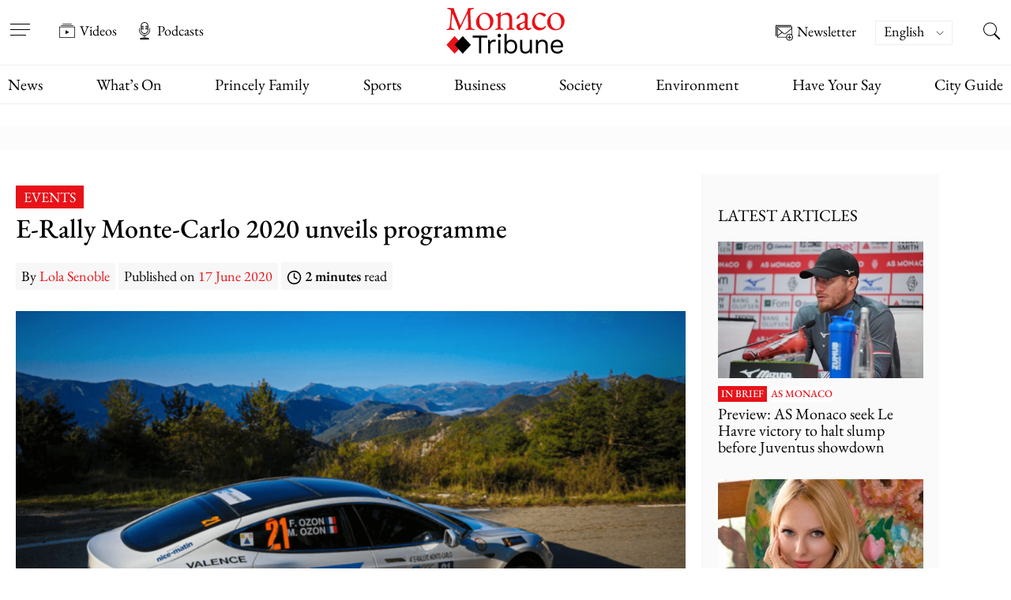

--- FILE ---
content_type: text/html; charset=UTF-8
request_url: https://www.monaco-tribune.com/en/2020/06/e-rally-monte-carlo-2020-unveils-programme/
body_size: 85343
content:


<!DOCTYPE html>

<html lang="en-US" >

	<head><meta charset="UTF-8" /><script>if(navigator.userAgent.match(/MSIE|Internet Explorer/i)||navigator.userAgent.match(/Trident\/7\..*?rv:11/i)){var href=document.location.href;if(!href.match(/[?&]nowprocket/)){if(href.indexOf("?")==-1){if(href.indexOf("#")==-1){document.location.href=href+"?nowprocket=1"}else{document.location.href=href.replace("#","?nowprocket=1#")}}else{if(href.indexOf("#")==-1){document.location.href=href+"&nowprocket=1"}else{document.location.href=href.replace("#","&nowprocket=1#")}}}}</script><script>(()=>{class RocketLazyLoadScripts{constructor(){this.v="2.0.4",this.userEvents=["keydown","keyup","mousedown","mouseup","mousemove","mouseover","mouseout","touchmove","touchstart","touchend","touchcancel","wheel","click","dblclick","input"],this.attributeEvents=["onblur","onclick","oncontextmenu","ondblclick","onfocus","onmousedown","onmouseenter","onmouseleave","onmousemove","onmouseout","onmouseover","onmouseup","onmousewheel","onscroll","onsubmit"]}async t(){this.i(),this.o(),/iP(ad|hone)/.test(navigator.userAgent)&&this.h(),this.u(),this.l(this),this.m(),this.k(this),this.p(this),this._(),await Promise.all([this.R(),this.L()]),this.lastBreath=Date.now(),this.S(this),this.P(),this.D(),this.O(),this.M(),await this.C(this.delayedScripts.normal),await this.C(this.delayedScripts.defer),await this.C(this.delayedScripts.async),await this.T(),await this.F(),await this.j(),await this.A(),window.dispatchEvent(new Event("rocket-allScriptsLoaded")),this.everythingLoaded=!0,this.lastTouchEnd&&await new Promise(t=>setTimeout(t,500-Date.now()+this.lastTouchEnd)),this.I(),this.H(),this.U(),this.W()}i(){this.CSPIssue=sessionStorage.getItem("rocketCSPIssue"),document.addEventListener("securitypolicyviolation",t=>{this.CSPIssue||"script-src-elem"!==t.violatedDirective||"data"!==t.blockedURI||(this.CSPIssue=!0,sessionStorage.setItem("rocketCSPIssue",!0))},{isRocket:!0})}o(){window.addEventListener("pageshow",t=>{this.persisted=t.persisted,this.realWindowLoadedFired=!0},{isRocket:!0}),window.addEventListener("pagehide",()=>{this.onFirstUserAction=null},{isRocket:!0})}h(){let t;function e(e){t=e}window.addEventListener("touchstart",e,{isRocket:!0}),window.addEventListener("touchend",function i(o){o.changedTouches[0]&&t.changedTouches[0]&&Math.abs(o.changedTouches[0].pageX-t.changedTouches[0].pageX)<10&&Math.abs(o.changedTouches[0].pageY-t.changedTouches[0].pageY)<10&&o.timeStamp-t.timeStamp<200&&(window.removeEventListener("touchstart",e,{isRocket:!0}),window.removeEventListener("touchend",i,{isRocket:!0}),"INPUT"===o.target.tagName&&"text"===o.target.type||(o.target.dispatchEvent(new TouchEvent("touchend",{target:o.target,bubbles:!0})),o.target.dispatchEvent(new MouseEvent("mouseover",{target:o.target,bubbles:!0})),o.target.dispatchEvent(new PointerEvent("click",{target:o.target,bubbles:!0,cancelable:!0,detail:1,clientX:o.changedTouches[0].clientX,clientY:o.changedTouches[0].clientY})),event.preventDefault()))},{isRocket:!0})}q(t){this.userActionTriggered||("mousemove"!==t.type||this.firstMousemoveIgnored?"keyup"===t.type||"mouseover"===t.type||"mouseout"===t.type||(this.userActionTriggered=!0,this.onFirstUserAction&&this.onFirstUserAction()):this.firstMousemoveIgnored=!0),"click"===t.type&&t.preventDefault(),t.stopPropagation(),t.stopImmediatePropagation(),"touchstart"===this.lastEvent&&"touchend"===t.type&&(this.lastTouchEnd=Date.now()),"click"===t.type&&(this.lastTouchEnd=0),this.lastEvent=t.type,t.composedPath&&t.composedPath()[0].getRootNode()instanceof ShadowRoot&&(t.rocketTarget=t.composedPath()[0]),this.savedUserEvents.push(t)}u(){this.savedUserEvents=[],this.userEventHandler=this.q.bind(this),this.userEvents.forEach(t=>window.addEventListener(t,this.userEventHandler,{passive:!1,isRocket:!0})),document.addEventListener("visibilitychange",this.userEventHandler,{isRocket:!0})}U(){this.userEvents.forEach(t=>window.removeEventListener(t,this.userEventHandler,{passive:!1,isRocket:!0})),document.removeEventListener("visibilitychange",this.userEventHandler,{isRocket:!0}),this.savedUserEvents.forEach(t=>{(t.rocketTarget||t.target).dispatchEvent(new window[t.constructor.name](t.type,t))})}m(){const t="return false",e=Array.from(this.attributeEvents,t=>"data-rocket-"+t),i="["+this.attributeEvents.join("],[")+"]",o="[data-rocket-"+this.attributeEvents.join("],[data-rocket-")+"]",s=(e,i,o)=>{o&&o!==t&&(e.setAttribute("data-rocket-"+i,o),e["rocket"+i]=new Function("event",o),e.setAttribute(i,t))};new MutationObserver(t=>{for(const n of t)"attributes"===n.type&&(n.attributeName.startsWith("data-rocket-")||this.everythingLoaded?n.attributeName.startsWith("data-rocket-")&&this.everythingLoaded&&this.N(n.target,n.attributeName.substring(12)):s(n.target,n.attributeName,n.target.getAttribute(n.attributeName))),"childList"===n.type&&n.addedNodes.forEach(t=>{if(t.nodeType===Node.ELEMENT_NODE)if(this.everythingLoaded)for(const i of[t,...t.querySelectorAll(o)])for(const t of i.getAttributeNames())e.includes(t)&&this.N(i,t.substring(12));else for(const e of[t,...t.querySelectorAll(i)])for(const t of e.getAttributeNames())this.attributeEvents.includes(t)&&s(e,t,e.getAttribute(t))})}).observe(document,{subtree:!0,childList:!0,attributeFilter:[...this.attributeEvents,...e]})}I(){this.attributeEvents.forEach(t=>{document.querySelectorAll("[data-rocket-"+t+"]").forEach(e=>{this.N(e,t)})})}N(t,e){const i=t.getAttribute("data-rocket-"+e);i&&(t.setAttribute(e,i),t.removeAttribute("data-rocket-"+e))}k(t){Object.defineProperty(HTMLElement.prototype,"onclick",{get(){return this.rocketonclick||null},set(e){this.rocketonclick=e,this.setAttribute(t.everythingLoaded?"onclick":"data-rocket-onclick","this.rocketonclick(event)")}})}S(t){function e(e,i){let o=e[i];e[i]=null,Object.defineProperty(e,i,{get:()=>o,set(s){t.everythingLoaded?o=s:e["rocket"+i]=o=s}})}e(document,"onreadystatechange"),e(window,"onload"),e(window,"onpageshow");try{Object.defineProperty(document,"readyState",{get:()=>t.rocketReadyState,set(e){t.rocketReadyState=e},configurable:!0}),document.readyState="loading"}catch(t){console.log("WPRocket DJE readyState conflict, bypassing")}}l(t){this.originalAddEventListener=EventTarget.prototype.addEventListener,this.originalRemoveEventListener=EventTarget.prototype.removeEventListener,this.savedEventListeners=[],EventTarget.prototype.addEventListener=function(e,i,o){o&&o.isRocket||!t.B(e,this)&&!t.userEvents.includes(e)||t.B(e,this)&&!t.userActionTriggered||e.startsWith("rocket-")||t.everythingLoaded?t.originalAddEventListener.call(this,e,i,o):(t.savedEventListeners.push({target:this,remove:!1,type:e,func:i,options:o}),"mouseenter"!==e&&"mouseleave"!==e||t.originalAddEventListener.call(this,e,t.savedUserEvents.push,o))},EventTarget.prototype.removeEventListener=function(e,i,o){o&&o.isRocket||!t.B(e,this)&&!t.userEvents.includes(e)||t.B(e,this)&&!t.userActionTriggered||e.startsWith("rocket-")||t.everythingLoaded?t.originalRemoveEventListener.call(this,e,i,o):t.savedEventListeners.push({target:this,remove:!0,type:e,func:i,options:o})}}J(t,e){this.savedEventListeners=this.savedEventListeners.filter(i=>{let o=i.type,s=i.target||window;return e!==o||t!==s||(this.B(o,s)&&(i.type="rocket-"+o),this.$(i),!1)})}H(){EventTarget.prototype.addEventListener=this.originalAddEventListener,EventTarget.prototype.removeEventListener=this.originalRemoveEventListener,this.savedEventListeners.forEach(t=>this.$(t))}$(t){t.remove?this.originalRemoveEventListener.call(t.target,t.type,t.func,t.options):this.originalAddEventListener.call(t.target,t.type,t.func,t.options)}p(t){let e;function i(e){return t.everythingLoaded?e:e.split(" ").map(t=>"load"===t||t.startsWith("load.")?"rocket-jquery-load":t).join(" ")}function o(o){function s(e){const s=o.fn[e];o.fn[e]=o.fn.init.prototype[e]=function(){return this[0]===window&&t.userActionTriggered&&("string"==typeof arguments[0]||arguments[0]instanceof String?arguments[0]=i(arguments[0]):"object"==typeof arguments[0]&&Object.keys(arguments[0]).forEach(t=>{const e=arguments[0][t];delete arguments[0][t],arguments[0][i(t)]=e})),s.apply(this,arguments),this}}if(o&&o.fn&&!t.allJQueries.includes(o)){const e={DOMContentLoaded:[],"rocket-DOMContentLoaded":[]};for(const t in e)document.addEventListener(t,()=>{e[t].forEach(t=>t())},{isRocket:!0});o.fn.ready=o.fn.init.prototype.ready=function(i){function s(){parseInt(o.fn.jquery)>2?setTimeout(()=>i.bind(document)(o)):i.bind(document)(o)}return"function"==typeof i&&(t.realDomReadyFired?!t.userActionTriggered||t.fauxDomReadyFired?s():e["rocket-DOMContentLoaded"].push(s):e.DOMContentLoaded.push(s)),o([])},s("on"),s("one"),s("off"),t.allJQueries.push(o)}e=o}t.allJQueries=[],o(window.jQuery),Object.defineProperty(window,"jQuery",{get:()=>e,set(t){o(t)}})}P(){const t=new Map;document.write=document.writeln=function(e){const i=document.currentScript,o=document.createRange(),s=i.parentElement;let n=t.get(i);void 0===n&&(n=i.nextSibling,t.set(i,n));const c=document.createDocumentFragment();o.setStart(c,0),c.appendChild(o.createContextualFragment(e)),s.insertBefore(c,n)}}async R(){return new Promise(t=>{this.userActionTriggered?t():this.onFirstUserAction=t})}async L(){return new Promise(t=>{document.addEventListener("DOMContentLoaded",()=>{this.realDomReadyFired=!0,t()},{isRocket:!0})})}async j(){return this.realWindowLoadedFired?Promise.resolve():new Promise(t=>{window.addEventListener("load",t,{isRocket:!0})})}M(){this.pendingScripts=[];this.scriptsMutationObserver=new MutationObserver(t=>{for(const e of t)e.addedNodes.forEach(t=>{"SCRIPT"!==t.tagName||t.noModule||t.isWPRocket||this.pendingScripts.push({script:t,promise:new Promise(e=>{const i=()=>{const i=this.pendingScripts.findIndex(e=>e.script===t);i>=0&&this.pendingScripts.splice(i,1),e()};t.addEventListener("load",i,{isRocket:!0}),t.addEventListener("error",i,{isRocket:!0}),setTimeout(i,1e3)})})})}),this.scriptsMutationObserver.observe(document,{childList:!0,subtree:!0})}async F(){await this.X(),this.pendingScripts.length?(await this.pendingScripts[0].promise,await this.F()):this.scriptsMutationObserver.disconnect()}D(){this.delayedScripts={normal:[],async:[],defer:[]},document.querySelectorAll("script[type$=rocketlazyloadscript]").forEach(t=>{t.hasAttribute("data-rocket-src")?t.hasAttribute("async")&&!1!==t.async?this.delayedScripts.async.push(t):t.hasAttribute("defer")&&!1!==t.defer||"module"===t.getAttribute("data-rocket-type")?this.delayedScripts.defer.push(t):this.delayedScripts.normal.push(t):this.delayedScripts.normal.push(t)})}async _(){await this.L();let t=[];document.querySelectorAll("script[type$=rocketlazyloadscript][data-rocket-src]").forEach(e=>{let i=e.getAttribute("data-rocket-src");if(i&&!i.startsWith("data:")){i.startsWith("//")&&(i=location.protocol+i);try{const o=new URL(i).origin;o!==location.origin&&t.push({src:o,crossOrigin:e.crossOrigin||"module"===e.getAttribute("data-rocket-type")})}catch(t){}}}),t=[...new Map(t.map(t=>[JSON.stringify(t),t])).values()],this.Y(t,"preconnect")}async G(t){if(await this.K(),!0!==t.noModule||!("noModule"in HTMLScriptElement.prototype))return new Promise(e=>{let i;function o(){(i||t).setAttribute("data-rocket-status","executed"),e()}try{if(navigator.userAgent.includes("Firefox/")||""===navigator.vendor||this.CSPIssue)i=document.createElement("script"),[...t.attributes].forEach(t=>{let e=t.nodeName;"type"!==e&&("data-rocket-type"===e&&(e="type"),"data-rocket-src"===e&&(e="src"),i.setAttribute(e,t.nodeValue))}),t.text&&(i.text=t.text),t.nonce&&(i.nonce=t.nonce),i.hasAttribute("src")?(i.addEventListener("load",o,{isRocket:!0}),i.addEventListener("error",()=>{i.setAttribute("data-rocket-status","failed-network"),e()},{isRocket:!0}),setTimeout(()=>{i.isConnected||e()},1)):(i.text=t.text,o()),i.isWPRocket=!0,t.parentNode.replaceChild(i,t);else{const i=t.getAttribute("data-rocket-type"),s=t.getAttribute("data-rocket-src");i?(t.type=i,t.removeAttribute("data-rocket-type")):t.removeAttribute("type"),t.addEventListener("load",o,{isRocket:!0}),t.addEventListener("error",i=>{this.CSPIssue&&i.target.src.startsWith("data:")?(console.log("WPRocket: CSP fallback activated"),t.removeAttribute("src"),this.G(t).then(e)):(t.setAttribute("data-rocket-status","failed-network"),e())},{isRocket:!0}),s?(t.fetchPriority="high",t.removeAttribute("data-rocket-src"),t.src=s):t.src="data:text/javascript;base64,"+window.btoa(unescape(encodeURIComponent(t.text)))}}catch(i){t.setAttribute("data-rocket-status","failed-transform"),e()}});t.setAttribute("data-rocket-status","skipped")}async C(t){const e=t.shift();return e?(e.isConnected&&await this.G(e),this.C(t)):Promise.resolve()}O(){this.Y([...this.delayedScripts.normal,...this.delayedScripts.defer,...this.delayedScripts.async],"preload")}Y(t,e){this.trash=this.trash||[];let i=!0;var o=document.createDocumentFragment();t.forEach(t=>{const s=t.getAttribute&&t.getAttribute("data-rocket-src")||t.src;if(s&&!s.startsWith("data:")){const n=document.createElement("link");n.href=s,n.rel=e,"preconnect"!==e&&(n.as="script",n.fetchPriority=i?"high":"low"),t.getAttribute&&"module"===t.getAttribute("data-rocket-type")&&(n.crossOrigin=!0),t.crossOrigin&&(n.crossOrigin=t.crossOrigin),t.integrity&&(n.integrity=t.integrity),t.nonce&&(n.nonce=t.nonce),o.appendChild(n),this.trash.push(n),i=!1}}),document.head.appendChild(o)}W(){this.trash.forEach(t=>t.remove())}async T(){try{document.readyState="interactive"}catch(t){}this.fauxDomReadyFired=!0;try{await this.K(),this.J(document,"readystatechange"),document.dispatchEvent(new Event("rocket-readystatechange")),await this.K(),document.rocketonreadystatechange&&document.rocketonreadystatechange(),await this.K(),this.J(document,"DOMContentLoaded"),document.dispatchEvent(new Event("rocket-DOMContentLoaded")),await this.K(),this.J(window,"DOMContentLoaded"),window.dispatchEvent(new Event("rocket-DOMContentLoaded"))}catch(t){console.error(t)}}async A(){try{document.readyState="complete"}catch(t){}try{await this.K(),this.J(document,"readystatechange"),document.dispatchEvent(new Event("rocket-readystatechange")),await this.K(),document.rocketonreadystatechange&&document.rocketonreadystatechange(),await this.K(),this.J(window,"load"),window.dispatchEvent(new Event("rocket-load")),await this.K(),window.rocketonload&&window.rocketonload(),await this.K(),this.allJQueries.forEach(t=>t(window).trigger("rocket-jquery-load")),await this.K(),this.J(window,"pageshow");const t=new Event("rocket-pageshow");t.persisted=this.persisted,window.dispatchEvent(t),await this.K(),window.rocketonpageshow&&window.rocketonpageshow({persisted:this.persisted})}catch(t){console.error(t)}}async K(){Date.now()-this.lastBreath>45&&(await this.X(),this.lastBreath=Date.now())}async X(){return document.hidden?new Promise(t=>setTimeout(t)):new Promise(t=>requestAnimationFrame(t))}B(t,e){return e===document&&"readystatechange"===t||(e===document&&"DOMContentLoaded"===t||(e===window&&"DOMContentLoaded"===t||(e===window&&"load"===t||e===window&&"pageshow"===t)))}static run(){(new RocketLazyLoadScripts).t()}}RocketLazyLoadScripts.run()})();</script>

		<meta name="viewport" content="width=device-width, initial-scale=1" />
        

		<link rel="preload" href="https://www.monaco-tribune.com/wp-content/themes/monaco-tribune/assets/fonts/EB-Garamond/EBGaramond-Regular.woff2" as="font" type="font/woff2" crossorigin="anonymous">
		<link rel="preload" href="https://www.monaco-tribune.com/wp-content/themes/monaco-tribune/assets/fonts/EB-Garamond/EBGaramond-Medium.woff2" as="font" type="font/woff2" crossorigin="anonymous">
		<link rel="preload" href="https://www.monaco-tribune.com/wp-content/themes/monaco-tribune/assets/fonts/EB-Garamond/EBGaramond-SemiBold.woff2" as="font" type="font/woff2" crossorigin="anonymous">
		<link rel="prefetch" href="https://www.monaco-tribune.com/wp-content/themes/monaco-tribune/assets/icons/custom-symbol-defs.svg" as="image" type="image/svg+xml" crossorigin="anonymous">

		<meta name='robots' content='index, follow, max-image-preview:large, max-snippet:-1, max-video-preview:-1' />

	<!-- This site is optimized with the Yoast SEO Premium plugin v26.7 (Yoast SEO v26.8) - https://yoast.com/product/yoast-seo-premium-wordpress/ -->
	<title>E-Rally Monte-Carlo 2020 unveils programme</title>
<style id="wpr-usedcss">img:is([sizes=auto i],[sizes^="auto," i]){contain-intrinsic-size:3000px 1500px}:where(.wp-block-button__link){border-radius:9999px;box-shadow:none;padding:calc(.667em + 2px) calc(1.333em + 2px);text-decoration:none}:root :where(.wp-block-button .wp-block-button__link.is-style-outline),:root :where(.wp-block-button.is-style-outline>.wp-block-button__link){border:2px solid;padding:.667em 1.333em}:root :where(.wp-block-button .wp-block-button__link.is-style-outline:not(.has-text-color)),:root :where(.wp-block-button.is-style-outline>.wp-block-button__link:not(.has-text-color)){color:currentColor}:root :where(.wp-block-button .wp-block-button__link.is-style-outline:not(.has-background)),:root :where(.wp-block-button.is-style-outline>.wp-block-button__link:not(.has-background)){background-color:initial;background-image:none}:where(.wp-block-calendar table:not(.has-background) th){background:#ddd}:where(.wp-block-columns){margin-bottom:1.75em}:where(.wp-block-columns.has-background){padding:1.25em 2.375em}:where(.wp-block-post-comments input[type=submit]){border:none}:where(.wp-block-cover-image:not(.has-text-color)),:where(.wp-block-cover:not(.has-text-color)){color:#fff}:where(.wp-block-cover-image.is-light:not(.has-text-color)),:where(.wp-block-cover.is-light:not(.has-text-color)){color:#000}:root :where(.wp-block-cover h1:not(.has-text-color)),:root :where(.wp-block-cover h2:not(.has-text-color)),:root :where(.wp-block-cover h3:not(.has-text-color)),:root :where(.wp-block-cover h4:not(.has-text-color)),:root :where(.wp-block-cover h5:not(.has-text-color)),:root :where(.wp-block-cover h6:not(.has-text-color)),:root :where(.wp-block-cover p:not(.has-text-color)){color:inherit}:where(.wp-block-file){margin-bottom:1.5em}:where(.wp-block-file__button){border-radius:2em;display:inline-block;padding:.5em 1em}:where(.wp-block-file__button):is(a):active,:where(.wp-block-file__button):is(a):focus,:where(.wp-block-file__button):is(a):hover,:where(.wp-block-file__button):is(a):visited{box-shadow:none;color:#fff;opacity:.85;text-decoration:none}.wp-block-group{box-sizing:border-box}:where(.wp-block-group.wp-block-group-is-layout-constrained){position:relative}:root :where(.wp-block-image.is-style-rounded img,.wp-block-image .is-style-rounded img){border-radius:9999px}:where(.wp-block-latest-comments:not([style*=line-height] .wp-block-latest-comments__comment)){line-height:1.1}:where(.wp-block-latest-comments:not([style*=line-height] .wp-block-latest-comments__comment-excerpt p)){line-height:1.8}:root :where(.wp-block-latest-posts.is-grid){padding:0}:root :where(.wp-block-latest-posts.wp-block-latest-posts__list){padding-left:0}ul{box-sizing:border-box}:root :where(.wp-block-list.has-background){padding:1.25em 2.375em}:where(.wp-block-navigation.has-background .wp-block-navigation-item a:not(.wp-element-button)),:where(.wp-block-navigation.has-background .wp-block-navigation-submenu a:not(.wp-element-button)){padding:.5em 1em}:where(.wp-block-navigation .wp-block-navigation__submenu-container .wp-block-navigation-item a:not(.wp-element-button)),:where(.wp-block-navigation .wp-block-navigation__submenu-container .wp-block-navigation-submenu a:not(.wp-element-button)),:where(.wp-block-navigation .wp-block-navigation__submenu-container .wp-block-navigation-submenu button.wp-block-navigation-item__content),:where(.wp-block-navigation .wp-block-navigation__submenu-container .wp-block-pages-list__item button.wp-block-navigation-item__content){padding:.5em 1em}:root :where(p.has-background){padding:1.25em 2.375em}:where(p.has-text-color:not(.has-link-color)) a{color:inherit}:where(.wp-block-post-comments-form) input:not([type=submit]),:where(.wp-block-post-comments-form) textarea{border:1px solid #949494;font-family:inherit;font-size:1em}:where(.wp-block-post-comments-form) input:where(:not([type=submit]):not([type=checkbox])),:where(.wp-block-post-comments-form) textarea{padding:calc(.667em + 2px)}:where(.wp-block-post-excerpt){box-sizing:border-box;margin-bottom:var(--wp--style--block-gap);margin-top:var(--wp--style--block-gap)}:where(.wp-block-preformatted.has-background){padding:1.25em 2.375em}:where(.wp-block-search__button){border:1px solid #ccc;padding:6px 10px}:where(.wp-block-search__input){font-family:inherit;font-size:inherit;font-style:inherit;font-weight:inherit;letter-spacing:inherit;line-height:inherit;text-transform:inherit}:where(.wp-block-search__button-inside .wp-block-search__inside-wrapper){border:1px solid #949494;box-sizing:border-box;padding:4px}:where(.wp-block-search__button-inside .wp-block-search__inside-wrapper) .wp-block-search__input{border:none;border-radius:0;padding:0 4px}:where(.wp-block-search__button-inside .wp-block-search__inside-wrapper) .wp-block-search__input:focus{outline:0}:where(.wp-block-search__button-inside .wp-block-search__inside-wrapper) :where(.wp-block-search__button){padding:4px 8px}.wp-block-separator{border:none;border-top:2px solid}:root :where(.wp-block-separator.is-style-dots){height:auto;line-height:1;text-align:center}:root :where(.wp-block-separator.is-style-dots):before{color:currentColor;content:"···";font-family:serif;font-size:1.5em;letter-spacing:2em;padding-left:2em}:root :where(.wp-block-site-logo.is-style-rounded){border-radius:9999px}:where(.wp-block-social-links:not(.is-style-logos-only)) .wp-social-link{background-color:#f0f0f0;color:#444}:where(.wp-block-social-links:not(.is-style-logos-only)) .wp-social-link-amazon{background-color:#f90;color:#fff}:where(.wp-block-social-links:not(.is-style-logos-only)) .wp-social-link-bandcamp{background-color:#1ea0c3;color:#fff}:where(.wp-block-social-links:not(.is-style-logos-only)) .wp-social-link-behance{background-color:#0757fe;color:#fff}:where(.wp-block-social-links:not(.is-style-logos-only)) .wp-social-link-bluesky{background-color:#0a7aff;color:#fff}:where(.wp-block-social-links:not(.is-style-logos-only)) .wp-social-link-codepen{background-color:#1e1f26;color:#fff}:where(.wp-block-social-links:not(.is-style-logos-only)) .wp-social-link-deviantart{background-color:#02e49b;color:#fff}:where(.wp-block-social-links:not(.is-style-logos-only)) .wp-social-link-discord{background-color:#5865f2;color:#fff}:where(.wp-block-social-links:not(.is-style-logos-only)) .wp-social-link-dribbble{background-color:#e94c89;color:#fff}:where(.wp-block-social-links:not(.is-style-logos-only)) .wp-social-link-dropbox{background-color:#4280ff;color:#fff}:where(.wp-block-social-links:not(.is-style-logos-only)) .wp-social-link-etsy{background-color:#f45800;color:#fff}:where(.wp-block-social-links:not(.is-style-logos-only)) .wp-social-link-facebook{background-color:#0866ff;color:#fff}:where(.wp-block-social-links:not(.is-style-logos-only)) .wp-social-link-fivehundredpx{background-color:#000;color:#fff}:where(.wp-block-social-links:not(.is-style-logos-only)) .wp-social-link-flickr{background-color:#0461dd;color:#fff}:where(.wp-block-social-links:not(.is-style-logos-only)) .wp-social-link-foursquare{background-color:#e65678;color:#fff}:where(.wp-block-social-links:not(.is-style-logos-only)) .wp-social-link-github{background-color:#24292d;color:#fff}:where(.wp-block-social-links:not(.is-style-logos-only)) .wp-social-link-goodreads{background-color:#eceadd;color:#382110}:where(.wp-block-social-links:not(.is-style-logos-only)) .wp-social-link-google{background-color:#ea4434;color:#fff}:where(.wp-block-social-links:not(.is-style-logos-only)) .wp-social-link-gravatar{background-color:#1d4fc4;color:#fff}:where(.wp-block-social-links:not(.is-style-logos-only)) .wp-social-link-instagram{background-color:#f00075;color:#fff}:where(.wp-block-social-links:not(.is-style-logos-only)) .wp-social-link-lastfm{background-color:#e21b24;color:#fff}:where(.wp-block-social-links:not(.is-style-logos-only)) .wp-social-link-linkedin{background-color:#0d66c2;color:#fff}:where(.wp-block-social-links:not(.is-style-logos-only)) .wp-social-link-mastodon{background-color:#3288d4;color:#fff}:where(.wp-block-social-links:not(.is-style-logos-only)) .wp-social-link-medium{background-color:#000;color:#fff}:where(.wp-block-social-links:not(.is-style-logos-only)) .wp-social-link-meetup{background-color:#f6405f;color:#fff}:where(.wp-block-social-links:not(.is-style-logos-only)) .wp-social-link-patreon{background-color:#000;color:#fff}:where(.wp-block-social-links:not(.is-style-logos-only)) .wp-social-link-pinterest{background-color:#e60122;color:#fff}:where(.wp-block-social-links:not(.is-style-logos-only)) .wp-social-link-pocket{background-color:#ef4155;color:#fff}:where(.wp-block-social-links:not(.is-style-logos-only)) .wp-social-link-reddit{background-color:#ff4500;color:#fff}:where(.wp-block-social-links:not(.is-style-logos-only)) .wp-social-link-skype{background-color:#0478d7;color:#fff}:where(.wp-block-social-links:not(.is-style-logos-only)) .wp-social-link-snapchat{background-color:#fefc00;color:#fff;stroke:#000}:where(.wp-block-social-links:not(.is-style-logos-only)) .wp-social-link-soundcloud{background-color:#ff5600;color:#fff}:where(.wp-block-social-links:not(.is-style-logos-only)) .wp-social-link-spotify{background-color:#1bd760;color:#fff}:where(.wp-block-social-links:not(.is-style-logos-only)) .wp-social-link-telegram{background-color:#2aabee;color:#fff}:where(.wp-block-social-links:not(.is-style-logos-only)) .wp-social-link-threads{background-color:#000;color:#fff}:where(.wp-block-social-links:not(.is-style-logos-only)) .wp-social-link-tiktok{background-color:#000;color:#fff}:where(.wp-block-social-links:not(.is-style-logos-only)) .wp-social-link-tumblr{background-color:#011835;color:#fff}:where(.wp-block-social-links:not(.is-style-logos-only)) .wp-social-link-twitch{background-color:#6440a4;color:#fff}:where(.wp-block-social-links:not(.is-style-logos-only)) .wp-social-link-twitter{background-color:#1da1f2;color:#fff}:where(.wp-block-social-links:not(.is-style-logos-only)) .wp-social-link-vimeo{background-color:#1eb7ea;color:#fff}:where(.wp-block-social-links:not(.is-style-logos-only)) .wp-social-link-vk{background-color:#4680c2;color:#fff}:where(.wp-block-social-links:not(.is-style-logos-only)) .wp-social-link-wordpress{background-color:#3499cd;color:#fff}:where(.wp-block-social-links:not(.is-style-logos-only)) .wp-social-link-whatsapp{background-color:#25d366;color:#fff}:where(.wp-block-social-links:not(.is-style-logos-only)) .wp-social-link-x{background-color:#000;color:#fff}:where(.wp-block-social-links:not(.is-style-logos-only)) .wp-social-link-yelp{background-color:#d32422;color:#fff}:where(.wp-block-social-links:not(.is-style-logos-only)) .wp-social-link-youtube{background-color:red;color:#fff}:where(.wp-block-social-links.is-style-logos-only) .wp-social-link{background:0 0}:where(.wp-block-social-links.is-style-logos-only) .wp-social-link svg{height:1.25em;width:1.25em}:where(.wp-block-social-links.is-style-logos-only) .wp-social-link-amazon{color:#f90}:where(.wp-block-social-links.is-style-logos-only) .wp-social-link-bandcamp{color:#1ea0c3}:where(.wp-block-social-links.is-style-logos-only) .wp-social-link-behance{color:#0757fe}:where(.wp-block-social-links.is-style-logos-only) .wp-social-link-bluesky{color:#0a7aff}:where(.wp-block-social-links.is-style-logos-only) .wp-social-link-codepen{color:#1e1f26}:where(.wp-block-social-links.is-style-logos-only) .wp-social-link-deviantart{color:#02e49b}:where(.wp-block-social-links.is-style-logos-only) .wp-social-link-discord{color:#5865f2}:where(.wp-block-social-links.is-style-logos-only) .wp-social-link-dribbble{color:#e94c89}:where(.wp-block-social-links.is-style-logos-only) .wp-social-link-dropbox{color:#4280ff}:where(.wp-block-social-links.is-style-logos-only) .wp-social-link-etsy{color:#f45800}:where(.wp-block-social-links.is-style-logos-only) .wp-social-link-facebook{color:#0866ff}:where(.wp-block-social-links.is-style-logos-only) .wp-social-link-fivehundredpx{color:#000}:where(.wp-block-social-links.is-style-logos-only) .wp-social-link-flickr{color:#0461dd}:where(.wp-block-social-links.is-style-logos-only) .wp-social-link-foursquare{color:#e65678}:where(.wp-block-social-links.is-style-logos-only) .wp-social-link-github{color:#24292d}:where(.wp-block-social-links.is-style-logos-only) .wp-social-link-goodreads{color:#382110}:where(.wp-block-social-links.is-style-logos-only) .wp-social-link-google{color:#ea4434}:where(.wp-block-social-links.is-style-logos-only) .wp-social-link-gravatar{color:#1d4fc4}:where(.wp-block-social-links.is-style-logos-only) .wp-social-link-instagram{color:#f00075}:where(.wp-block-social-links.is-style-logos-only) .wp-social-link-lastfm{color:#e21b24}:where(.wp-block-social-links.is-style-logos-only) .wp-social-link-linkedin{color:#0d66c2}:where(.wp-block-social-links.is-style-logos-only) .wp-social-link-mastodon{color:#3288d4}:where(.wp-block-social-links.is-style-logos-only) .wp-social-link-medium{color:#000}:where(.wp-block-social-links.is-style-logos-only) .wp-social-link-meetup{color:#f6405f}:where(.wp-block-social-links.is-style-logos-only) .wp-social-link-patreon{color:#000}:where(.wp-block-social-links.is-style-logos-only) .wp-social-link-pinterest{color:#e60122}:where(.wp-block-social-links.is-style-logos-only) .wp-social-link-pocket{color:#ef4155}:where(.wp-block-social-links.is-style-logos-only) .wp-social-link-reddit{color:#ff4500}:where(.wp-block-social-links.is-style-logos-only) .wp-social-link-skype{color:#0478d7}:where(.wp-block-social-links.is-style-logos-only) .wp-social-link-snapchat{color:#fff;stroke:#000}:where(.wp-block-social-links.is-style-logos-only) .wp-social-link-soundcloud{color:#ff5600}:where(.wp-block-social-links.is-style-logos-only) .wp-social-link-spotify{color:#1bd760}:where(.wp-block-social-links.is-style-logos-only) .wp-social-link-telegram{color:#2aabee}:where(.wp-block-social-links.is-style-logos-only) .wp-social-link-threads{color:#000}:where(.wp-block-social-links.is-style-logos-only) .wp-social-link-tiktok{color:#000}:where(.wp-block-social-links.is-style-logos-only) .wp-social-link-tumblr{color:#011835}:where(.wp-block-social-links.is-style-logos-only) .wp-social-link-twitch{color:#6440a4}:where(.wp-block-social-links.is-style-logos-only) .wp-social-link-twitter{color:#1da1f2}:where(.wp-block-social-links.is-style-logos-only) .wp-social-link-vimeo{color:#1eb7ea}:where(.wp-block-social-links.is-style-logos-only) .wp-social-link-vk{color:#4680c2}:where(.wp-block-social-links.is-style-logos-only) .wp-social-link-whatsapp{color:#25d366}:where(.wp-block-social-links.is-style-logos-only) .wp-social-link-wordpress{color:#3499cd}:where(.wp-block-social-links.is-style-logos-only) .wp-social-link-x{color:#000}:where(.wp-block-social-links.is-style-logos-only) .wp-social-link-yelp{color:#d32422}:where(.wp-block-social-links.is-style-logos-only) .wp-social-link-youtube{color:red}:root :where(.wp-block-social-links .wp-social-link a){padding:.25em}:root :where(.wp-block-social-links.is-style-logos-only .wp-social-link a){padding:0}:root :where(.wp-block-social-links.is-style-pill-shape .wp-social-link a){padding-left:.6666666667em;padding-right:.6666666667em}:root :where(.wp-block-tag-cloud.is-style-outline){display:flex;flex-wrap:wrap;gap:1ch}:root :where(.wp-block-tag-cloud.is-style-outline a){border:1px solid;font-size:unset!important;margin-right:0;padding:1ch 2ch;text-decoration:none!important}:root :where(.wp-block-table-of-contents){box-sizing:border-box}:where(.wp-block-term-description){box-sizing:border-box;margin-bottom:var(--wp--style--block-gap);margin-top:var(--wp--style--block-gap)}:where(pre.wp-block-verse){font-family:inherit}:root{--wp--preset--font-size--normal:16px;--wp--preset--font-size--huge:42px}.has-text-align-center{text-align:center}.screen-reader-text{border:0;clip-path:inset(50%);height:1px;margin:-1px;overflow:hidden;padding:0;position:absolute;width:1px;word-wrap:normal!important}.screen-reader-text:focus{background-color:#ddd;clip-path:none;color:#444;display:block;font-size:1em;height:auto;left:5px;line-height:normal;padding:15px 23px 14px;text-decoration:none;top:5px;width:auto;z-index:100000}html :where(.has-border-color){border-style:solid}html :where([style*=border-top-color]){border-top-style:solid}html :where([style*=border-right-color]){border-right-style:solid}html :where([style*=border-bottom-color]){border-bottom-style:solid}html :where([style*=border-left-color]){border-left-style:solid}html :where([style*=border-width]){border-style:solid}html :where([style*=border-top-width]){border-top-style:solid}html :where([style*=border-right-width]){border-right-style:solid}html :where([style*=border-bottom-width]){border-bottom-style:solid}html :where([style*=border-left-width]){border-left-style:solid}html :where(img[class*=wp-image-]){height:auto;max-width:100%}:where(figure){margin:0 0 1em}html :where(.is-position-sticky){--wp-admin--admin-bar--position-offset:var(--wp-admin--admin-bar--height,0px)}@media screen and (max-width:600px){html :where(.is-position-sticky){--wp-admin--admin-bar--position-offset:0px}}:root{--wp--preset--aspect-ratio--square:1;--wp--preset--aspect-ratio--4-3:4/3;--wp--preset--aspect-ratio--3-4:3/4;--wp--preset--aspect-ratio--3-2:3/2;--wp--preset--aspect-ratio--2-3:2/3;--wp--preset--aspect-ratio--16-9:16/9;--wp--preset--aspect-ratio--9-16:9/16;--wp--preset--color--black:#000000;--wp--preset--color--cyan-bluish-gray:#abb8c3;--wp--preset--color--white:#ffffff;--wp--preset--color--pale-pink:#f78da7;--wp--preset--color--vivid-red:#cf2e2e;--wp--preset--color--luminous-vivid-orange:#ff6900;--wp--preset--color--luminous-vivid-amber:#fcb900;--wp--preset--color--light-green-cyan:#7bdcb5;--wp--preset--color--vivid-green-cyan:#00d084;--wp--preset--color--pale-cyan-blue:#8ed1fc;--wp--preset--color--vivid-cyan-blue:#0693e3;--wp--preset--color--vivid-purple:#9b51e0;--wp--preset--gradient--vivid-cyan-blue-to-vivid-purple:linear-gradient(135deg,rgba(6, 147, 227, 1) 0%,rgb(155, 81, 224) 100%);--wp--preset--gradient--light-green-cyan-to-vivid-green-cyan:linear-gradient(135deg,rgb(122, 220, 180) 0%,rgb(0, 208, 130) 100%);--wp--preset--gradient--luminous-vivid-amber-to-luminous-vivid-orange:linear-gradient(135deg,rgba(252, 185, 0, 1) 0%,rgba(255, 105, 0, 1) 100%);--wp--preset--gradient--luminous-vivid-orange-to-vivid-red:linear-gradient(135deg,rgba(255, 105, 0, 1) 0%,rgb(207, 46, 46) 100%);--wp--preset--gradient--very-light-gray-to-cyan-bluish-gray:linear-gradient(135deg,rgb(238, 238, 238) 0%,rgb(169, 184, 195) 100%);--wp--preset--gradient--cool-to-warm-spectrum:linear-gradient(135deg,rgb(74, 234, 220) 0%,rgb(151, 120, 209) 20%,rgb(207, 42, 186) 40%,rgb(238, 44, 130) 60%,rgb(251, 105, 98) 80%,rgb(254, 248, 76) 100%);--wp--preset--gradient--blush-light-purple:linear-gradient(135deg,rgb(255, 206, 236) 0%,rgb(152, 150, 240) 100%);--wp--preset--gradient--blush-bordeaux:linear-gradient(135deg,rgb(254, 205, 165) 0%,rgb(254, 45, 45) 50%,rgb(107, 0, 62) 100%);--wp--preset--gradient--luminous-dusk:linear-gradient(135deg,rgb(255, 203, 112) 0%,rgb(199, 81, 192) 50%,rgb(65, 88, 208) 100%);--wp--preset--gradient--pale-ocean:linear-gradient(135deg,rgb(255, 245, 203) 0%,rgb(182, 227, 212) 50%,rgb(51, 167, 181) 100%);--wp--preset--gradient--electric-grass:linear-gradient(135deg,rgb(202, 248, 128) 0%,rgb(113, 206, 126) 100%);--wp--preset--gradient--midnight:linear-gradient(135deg,rgb(2, 3, 129) 0%,rgb(40, 116, 252) 100%);--wp--preset--font-size--small:13px;--wp--preset--font-size--medium:20px;--wp--preset--font-size--large:36px;--wp--preset--font-size--x-large:42px;--wp--preset--spacing--20:0.44rem;--wp--preset--spacing--30:0.67rem;--wp--preset--spacing--40:1rem;--wp--preset--spacing--50:1.5rem;--wp--preset--spacing--60:2.25rem;--wp--preset--spacing--70:3.38rem;--wp--preset--spacing--80:5.06rem;--wp--preset--shadow--natural:6px 6px 9px rgba(0, 0, 0, .2);--wp--preset--shadow--deep:12px 12px 50px rgba(0, 0, 0, .4);--wp--preset--shadow--sharp:6px 6px 0px rgba(0, 0, 0, .2);--wp--preset--shadow--outlined:6px 6px 0px -3px rgba(255, 255, 255, 1),6px 6px rgba(0, 0, 0, 1);--wp--preset--shadow--crisp:6px 6px 0px rgba(0, 0, 0, 1)}:where(.is-layout-flex){gap:.5em}:where(.is-layout-grid){gap:.5em}:where(.wp-block-post-template.is-layout-flex){gap:1.25em}:where(.wp-block-post-template.is-layout-grid){gap:1.25em}:where(.wp-block-columns.is-layout-flex){gap:2em}:where(.wp-block-columns.is-layout-grid){gap:2em}:root :where(.wp-block-pullquote){font-size:1.5em;line-height:1.6}.wpml-ls-legacy-dropdown{width:15.5em;max-width:100%}.wpml-ls-legacy-dropdown>ul{position:relative;padding:0;margin:0!important;list-style-type:none}.wpml-ls-legacy-dropdown .wpml-ls-current-language:focus .wpml-ls-sub-menu,.wpml-ls-legacy-dropdown .wpml-ls-current-language:hover .wpml-ls-sub-menu{visibility:visible}.wpml-ls-legacy-dropdown .wpml-ls-item{padding:0;margin:0;list-style-type:none}.wpml-ls-legacy-dropdown a{display:block;text-decoration:none;color:#444;border:1px solid #cdcdcd;background-color:#fff;padding:5px 10px;line-height:1}.wpml-ls-legacy-dropdown a span{vertical-align:middle}.wpml-ls-legacy-dropdown a.wpml-ls-item-toggle{position:relative;padding-right:calc(10px + 1.4em)}.rtl .wpml-ls-legacy-dropdown a.wpml-ls-item-toggle{padding-right:10px;padding-left:calc(10px + 1.4em)}.wpml-ls-legacy-dropdown a.wpml-ls-item-toggle:after{content:"";vertical-align:middle;display:inline-block;border:.35em solid transparent;border-top:.5em solid;position:absolute;right:10px;top:calc(50% - .175em)}.rtl .wpml-ls-legacy-dropdown a.wpml-ls-item-toggle:after{right:auto;left:10px}.wpml-ls-legacy-dropdown .wpml-ls-current-language:hover>a,.wpml-ls-legacy-dropdown a:focus,.wpml-ls-legacy-dropdown a:hover{color:#000;background:#eee}.wpml-ls-legacy-dropdown .wpml-ls-sub-menu{visibility:hidden;position:absolute;top:100%;right:0;left:0;border-top:1px solid #cdcdcd;padding:0;margin:0;list-style-type:none;z-index:101}.wpml-ls-legacy-dropdown .wpml-ls-sub-menu a{border-width:0 1px 1px}#heateor_sss_sharing_more_providers .filter svg{position:absolute;left:16px;top:18px}div.heateor_sss_sharing_ul a:focus,div.heateor_sss_sharing_ul a:link{text-decoration:none;background:0 0!important}.heateor_sss_sharing_container img{cursor:pointer;margin:2px;border:none}#heateor_sss_sharing_more_providers{position:fixed;top:50%;left:47%;background:#fafafa;width:650px;margin:-180px 0 0 -300px;z-index:10000000;text-shadow:none!important;height:308px}#heateor_sss_mastodon_popup_bg,#heateor_sss_popup_bg{background:url(https://www.monaco-tribune.com/wp-content/plugins/sassy-social-share/images/transparent_bg.png);bottom:0;display:block;left:0;position:fixed;right:0;top:0;z-index:10000}#heateor_sss_sharing_more_providers .title{font-size:14px!important;height:auto!important;background:#58b8f8!important;border-bottom:1px solid #d7d7d7!important;color:#fff;font-weight:700;letter-spacing:inherit;line-height:34px!important;padding:0!important;text-align:center;text-transform:none;margin:0!important;text-shadow:none!important;width:100%}#heateor_sss_sharing_more_providers *{font-family:Arial,Helvetica,sans-serif}#heateor_sss_sharing_more_providers #heateor_sss_sharing_more_content{background:#fafafa;border-radius:4px;color:#555;height:auto;width:100%}#heateor_sss_sharing_more_providers .filter{margin:0;padding:10px 0 0;position:relative;width:100%}#heateor_sss_sharing_more_providers .all-services{clear:both;height:250px;overflow:auto}#heateor_sss_sharing_more_content .all-services ul{display:block;margin:10px!important;overflow:hidden;list-style:none;padding-left:0!important;position:static!important;width:auto!important}#heateor_sss_sharing_more_content .all-services ul li{padding:0;margin:0 0 0 5px;background:0 0!important;float:left;width:24.1%;text-align:left!important}#heateor_sss_sharing_more_providers .close-button img{margin:0}#heateor_sss_sharing_more_providers .close-button.separated{background:0 0!important;border:none!important;box-shadow:none!important;width:auto!important;height:auto!important;z-index:1000}#heateor_sss_sharing_more_providers .close-button{height:auto!important;width:auto!important;left:auto!important;display:block!important;color:#555!important;cursor:pointer!important;font-size:29px!important;line-height:29px!important;margin:0!important;padding:0!important;position:absolute;right:-16px;top:-16px}#heateor_sss_sharing_more_providers .filter input.search{width:96%;display:block;float:none;font-family:"open sans","helvetica neue",helvetica,arial,sans-serif;font-weight:300;height:auto;line-height:inherit;margin:0 11px;padding:5px 8px 5px 27px!important;border:1px solid #ccc!important;color:#000;background:#fff!important;font-size:16px!important;text-align:left!important;max-width:-webkit-fill-available;line-height:1}#heateor_sss_sharing_more_providers .footer-panel{background:#fff;border-top:1px solid #d7d7d7;padding:6px 0;width:100%;color:#fff}#heateor_sss_sharing_more_providers .footer-panel p{background-color:transparent;top:0;text-align:left!important;color:#000;font-family:'helvetica neue',arial,helvetica,sans-serif;font-size:12px;line-height:1.2;margin:0!important;padding:0 6px!important;text-indent:0!important}#heateor_sss_sharing_more_providers .footer-panel a{color:#fff;text-decoration:none;font-weight:700;text-indent:0!important}#heateor_sss_sharing_more_providers .all-services ul li a span{width:51%}#heateor_sss_sharing_more_providers .all-services ul li a{border-radius:3px;color:#666!important;display:block;font-size:12px;height:auto;line-height:20px;overflow:hidden;padding:8px 8px 8px 1px;text-decoration:none!important;text-overflow:ellipsis;white-space:nowrap;border:none!important;text-indent:0!important;background:0 0!important;text-shadow:none}.heateor_sss_vertical_sharing{-webkit-box-sizing:content-box!important;-moz-box-sizing:content-box!important}div.heateor_sss_sharing_ul{padding-left:0!important;margin:1px 0!important}#heateor_sss_mastodon_popup_close img,#heateor_sss_sharing_popup_close img{opacity:1!important;background:0 0!important;border:none!important;outline:0!important;box-shadow:none!important;width:auto!important;height:auto!important;top:inherit!important;right:inherit!important;left:9px!important;padding:0!important}div.heateor_sss_horizontal_sharing div.heateor_sss_sharing_ul a{float:left;padding:0!important;list-style:none!important;border:none!important;margin:2px}div.heateor_sss_sharing_ul a:before{content:none!important}.heateor_sss_vertical_sharing{background:0 0;-webkit-box-shadow:0 1px 4px 1px rgba(0,0,0,.1);box-shadow:0 1px 4px 1px rgba(0,0,0,.1);position:fixed;overflow:visible;z-index:10000000;display:block;padding:10px;border-radius:4px;opacity:1;box-sizing:content-box!important}.heateorSssTCBackground:hover{border-width:0!important;background-color:transparent}.heateorSssTCBackground{border-width:0!important;background-color:transparent!important;font-style:normal;word-wrap:normal;color:#666;line-height:1;visibility:hidden}.heateorSssSharingSvg{width:100%;height:100%}.heateorSssPushIn{background:url(data:image/svg+xml;charset=utf8,%3Csvg%20xmlns%3D%22http%3A%2F%2Fwww.w3.org%2F2000%2Fsvg%22%20width%3D%22100%25%22%20height%3D%22100%25%22%20viewBox%3D%220%200%2030%2030%22%3E%0A%3Cpath%20d%3D%22M%207%206%20q%202%206%2010%206%20v%20-6%20l%206%209%20l%20-6%209%20v%20-6%20q%20-10%202%20-10%20-12%22%20stroke-width%3D%221%22%20stroke%3D%22%23000%22%20fill%3D%22%23000%22%20stroke-linecap%3D%22round%22%3E%3C%2Fpath%3E%3C%2Fsvg%3E) left no-repeat}.heateorSssPullOut{background:url(data:image/svg+xml;charset=utf8,%3Csvg%20xmlns%3D%22http%3A%2F%2Fwww.w3.org%2F2000%2Fsvg%22%20width%3D%22100%25%22%20height%3D%22100%25%22%20viewBox%3D%220%200%2030%2030%22%3E%0A%3Cpath%20d%3D%22M%2023%206%20q%20-2%206%20-10%206%20v%20-6%20l%20-6%209%20l%206%209%20v%20-6%20q%2010%202%2010%20-12%22%20stroke-width%3D%221%22%20stroke%3D%22%23000%22%20fill%3D%22%23000%22%20stroke-linecap%3D%22round%22%3E%3C%2Fpath%3E%3C%2Fsvg%3E) left no-repeat}div.heateorSssTotalShareCount{word-wrap:normal!important;font-weight:bolder;font-family:sans-serif;padding:0;margin:0;text-align:center}div.heateorSssTotalShareText{word-wrap:normal!important;margin:0;padding:0;text-align:center}div.heateor_sss_horizontal_sharing li{width:auto}.heateor_sss_sharing_container a{padding:0!important;box-shadow:none!important;border:none!important}.heateorSssClear{clear:both}@media screen and (max-width:752px){#heateor_sss_sharing_more_content .all-services ul li{width:32.1%}}@media screen and (max-width:590px){#heateor_sss_sharing_more_content .all-services ul li{width:48.1%}#heateor_sss_sharing_more_providers .filter input.search{width:93%}}@media screen and (max-width:413px){#heateor_sss_sharing_more_content .all-services ul li{width:100%}}div.heateor_sss_sharing_container a:before{content:none}.heateor_sss_mastodon_popup_button{background:linear-gradient(#ec1b23,#d43116);padding:8px 0 10px;font-size:18px;border:0;color:#fff;border-radius:8px;margin:4px auto;font-weight:bolder;width:35%;cursor:pointer;border-bottom-style:groove;border-bottom-width:5px;border-bottom-color:rgba(0,0,0,.2)}div.heateor_sss_sharing_container svg{width:100%;height:100%}.heateor_sss_horizontal_sharing .heateor_sss_svg{color:#fff;border-width:0;border-style:solid;border-color:transparent}.heateor_sss_horizontal_sharing .heateorSssTCBackground{color:#666}.heateor_sss_horizontal_sharing span.heateor_sss_svg:hover{border-color:transparent}.heateor_sss_vertical_sharing span.heateor_sss_svg{color:#fff;border-width:0;border-style:solid;border-color:transparent}.heateor_sss_vertical_sharing .heateorSssTCBackground{color:#666}.heateor_sss_vertical_sharing span.heateor_sss_svg:hover{border-color:transparent}@media screen and (max-width:783px){#heateor_sss_sharing_more_providers{width:80%;left:60%;margin-left:-50%;text-shadow:none!important}.heateor_sss_vertical_sharing{display:none!important}}@font-face{font-family:'EB Garamond';src:url('https://www.monaco-tribune.com/wp-content/themes/monaco-tribune/assets/fonts/EB-Garamond/EBGaramond-Regular.woff2') format('woff2'),url('https://www.monaco-tribune.com/wp-content/themes/monaco-tribune/assets/fonts/EB-Garamond/EBGaramond-Regular.woff') format('woff');font-weight:400;font-style:normal;font-display:swap}@font-face{font-family:'EB Garamond';src:url('https://www.monaco-tribune.com/wp-content/themes/monaco-tribune/assets/fonts/EB-Garamond/EBGaramond-Medium.woff2') format('woff2');font-weight:500;font-style:bold;font-display:swap}@font-face{font-family:'EB Garamond';src:url('https://www.monaco-tribune.com/wp-content/themes/monaco-tribune/assets/fonts/EB-Garamond/EBGaramond-SemiBold.woff2') format('woff2'),url('https://www.monaco-tribune.com/wp-content/themes/monaco-tribune/assets/fonts/EB-Garamond/EBGaramond-SemiBold.woff') format('woff');font-weight:600;font-style:bolder;font-display:swap}:root{--primary-color:#e71319;--primary-font:'EB Garamond',serif;--headings-font:'EB Garamond',serif}.menu--open .fadeup-effect{opacity:0;overflow:hidden;-webkit-animation-duration:1s;animation-duration:1s;-webkit-animation-fill-mode:both;animation-fill-mode:both;-webkit-animation-timing-function:ease-in-out;animation-timing-function:ease-in-out}@-webkit-keyframes fadeInUp{from{opacity:0;-webkit-transform:translateY(20px)}to{opacity:1;-webkit-transform:translateY(0)}}@keyframes fadeInUp{from{opacity:0;transform:translateX(-20px)}to{opacity:1;transform:translateX(0)}}.menu--open .fadeInUp{-webkit-animation-name:fadeInUp;animation-name:fadeInUp}html{line-height:1.15;-webkit-text-size-adjust:100%}body{margin:0}h1{font-size:2em;margin:.67em 0}hr{box-sizing:content-box;height:0;overflow:visible}pre{font-family:monospace,monospace;font-size:1em}a{background-color:transparent}strong{font-weight:bolder}code{font-family:monospace,monospace;font-size:1em}small{font-size:80%}sub,sup{font-size:75%;line-height:0;position:relative;vertical-align:baseline}sub{bottom:-.25em}sup{top:-.5em}img{border-style:none}button,input,optgroup,select,textarea{font-family:inherit;font-size:100%;line-height:1.15;margin:0}button,input{overflow:visible}button,select{text-transform:none}[type=button]::-moz-focus-inner,[type=submit]::-moz-focus-inner,button::-moz-focus-inner{border-style:none;padding:0}[type=button]:-moz-focusring,[type=submit]:-moz-focusring,button:-moz-focusring{outline:ButtonText dotted 1px}fieldset{padding:.35em .75em .625em}legend{box-sizing:border-box;color:inherit;display:table;max-width:100%;padding:0;white-space:normal}progress{vertical-align:baseline}textarea{overflow:auto}[type=checkbox],[type=radio]{box-sizing:border-box;padding:0}[type=number]::-webkit-inner-spin-button,[type=number]::-webkit-outer-spin-button{height:auto}[type=search]{outline-offset:-2px}::-webkit-file-upload-button{font:inherit}template{display:none}[hidden]{display:none}*,:after,:before,html{-webkit-box-sizing:border-box;-moz-box-sizing:border-box;box-sizing:border-box}::-moz-selection{background-color:var(--primary-color);color:#fff}::selection{background-color:var(--primary-color);color:#fff}input{border-radius:0}input[type=search],input[type=text]{-webkit-appearance:none;-moz-appearance:none;appearance:none}*,:focus{outline:0}html{font-size:16px}body{font-family:var(--primary-font);font-weight:400}.site-wrapper{position:relative}button{background-color:transparent;border:0;padding:0}.site-header{height:120px}.site-header .top-bar{position:relative;z-index:99998}nav.header-menu-nav{display:none}.sticky-top-bar .site-header .top-bar{position:fixed;top:0;right:0;left:0;height:50px;border-bottom:1px solid #eee;background-color:rgba(255,255,255,.9)}.sticky-top-bar .site-header .top-bar .side-menu-button{top:0;left:0}.sticky-top-bar .site-header .top-bar .logo-link{display:block;width:70px;max-width:300px;height:50px;padding:0;margin:0 auto;background:url("data:image/svg+xml, <svg xmlns='http://www.w3.org/2000/svg' viewBox='0 0 522.41 148.57' fill='%23000000' ><path fill='%23e71319' d='M386,370.75a15.3,15.3,0,0,1-4.43-.52c-1.13-.36-1.69-1-1.69-1.79a2.56,2.56,0,0,1,1.69-2.32,20.31,20.31,0,0,1,5.27-1.48,14.74,14.74,0,0,0,8.64-5.06q3.36-4,4.42-11.38,2.54-19,4.43-36.15t3.06-31q1.16-13.81,1.16-22.66v-3.59a25.87,25.87,0,0,0-.21-3.37,33.76,33.76,0,0,0-.63-3.48,6.63,6.63,0,0,0-2.54-3.47,22.63,22.63,0,0,0-7.37-4.33,64.19,64.19,0,0,0-8.43-2,6.75,6.75,0,0,1-3.37-1.58,3.47,3.47,0,0,1-1.27-2.63c0-1.13.67-1.8,2-2a34.6,34.6,0,0,1,5.17-.31q2.1,0,6.43.21c2.88.14,6,.35,9.38.63s6.5.5,9.38.63,5,.21,6.42.21a3.94,3.94,0,0,1,2.53.85,4.5,4.5,0,0,1,1.48,2.53q1.05,3.8,2.1,8a79.94,79.94,0,0,0,2.54,8.22l33.3,84.52a2.94,2.94,0,0,0,2.32,1.79,2.2,2.2,0,0,0,2.53-1.16l41.52-86.42c.7-2.38,1.4-5.06,2.11-8s1.26-5.55,1.69-7.8c.42-1.82,1.12-2.74,2.1-2.74h7.59a113.72,113.72,0,0,0,13.39-.84,98.2,98.2,0,0,1,10.64-.84,15.5,15.5,0,0,1,2.74.31c1.12.21,1.69.81,1.69,1.79a2.71,2.71,0,0,1-1.16,2.32,22,22,0,0,1-4.32,2.11q-2.74,1.06-6.12,2.32c-2.25.84-4.35,1.69-6.32,2.53a8.21,8.21,0,0,0-3.58,2.84,7.13,7.13,0,0,0-1.48,4.33q0,14.75.53,27.71t1.16,24.88q.63,11.91,1.47,23.5t1.48,23.61q.42,6.52,4.21,10t11.6,4.95a20.56,20.56,0,0,1,5.27,1.48,2.56,2.56,0,0,1,1.68,2.32c0,.84-.56,1.43-1.68,1.79a15.39,15.39,0,0,1-4.43.52q-5.69,0-9.38-.31c-2.46-.21-4.82-.39-7.06-.53s-5-.21-8.22-.21q-4.22,0-7.06.21t-6.12.53q-3.27.31-8.95.31a15.3,15.3,0,0,1-4.43-.52c-1.13-.36-1.69-1-1.69-1.79a2.78,2.78,0,0,1,1.69-2.43,15,15,0,0,1,5.27-1.37q6.11-.84,8.43-4.32t2.32-10.85q0-15.18-.31-27.4t-1-24.14q-.64-11.91-1.27-26-.21-2.32-1.26-2.22c-.71.08-1.41.81-2.11,2.22l-48.48,98.85a2,2,0,0,1-1.9,1.16,1.68,1.68,0,0,1-1.9-1.37Q450.5,345.88,441.13,322t-21.19-51.54a1.49,1.49,0,0,0-1.48-1.05,1.17,1.17,0,0,0-1.26,1.05q-1.89,14.76-3.48,27.09t-2.42,24.34q-.85,12-.85,26.35A16.91,16.91,0,0,0,414,358.63a15.87,15.87,0,0,0,10.11,6,20.43,20.43,0,0,1,5.27,1.48,2.56,2.56,0,0,1,1.69,2.32c0,.84-.56,1.43-1.69,1.79a15.22,15.22,0,0,1-4.42.52,85.1,85.1,0,0,1-8.54-.31c-1.9-.21-3.58-.39-5.06-.53s-3.55-.21-6.22-.21q-3.78,0-5.9.21c-1.4.14-3,.32-4.85.53a81.32,81.32,0,0,1-8.42.31' transform='translate(-159.74 -223.35)' /> <polygon points='408.59 7.23 408.59 23.04 457.07 23.04 457.07 146.34 473.93 146.34 473.93 23.04 522.41 23.04 522.41 7.23 408.59 7.23' /> <polygon fill='%23e71319' points='67.6 0 0 73.17 67.6 146.35 135.2 73.17 67.6 0' /> <polygon points='135.2 0 101.4 36.59 67.6 73.17 135.2 146.35 202.8 73.17 135.2 0' /> </svg>") center center/25% no-repeat;background-size:100%}.sticky-top-bar .site-header .top-bar .logo-link svg{display:none}.side-menu-open .site-header .top-bar{background-color:rgba(255,255,255,.9)}.sticky-top-bar .side-menu-button{padding:0}.sticky-top-bar .side-menu-button .responsive-menu-inner{top:35%}.sticky-top-bar .header-search{margin-top:2px}.sticky-top-bar .icon-close{top:0!important;right:0!important}.site-header .top-bar .inner-wrapper>div:first-child{display:flex;flex-wrap:1}.site-header .top-bar .left-section{flex-basis:40%}.site-header .top-bar .center-section{flex-basis:20%}.site-header .top-bar .right-section{flex-basis:40%;text-align:right}.site-header .top-bar .podcasts-icon,.site-header .top-bar .subscribe-icon,.site-header .top-bar .videos-icon{display:none}.site-header .top-bar .header-menu-nav{flex-basis:100%}.side-menu-open .site-header{position:absolute;top:0;left:0;right:0;width:100%}.side-menu-button{display:inline-block;width:50px;height:50px;z-index:99999;padding:22px 0 0;margin:0;outline:0;cursor:pointer;overflow:visible;z-index:9999999}.side-menu-button{background-color:transparent;border:0 solid #fff;border-radius:5px}.side-menu-button.is-active{left:inherit;background-color:transparent}.side-menu-button-icon{width:25px;height:19px;display:inline-block;position:relative;vertical-align:middle}.responsive-menu-inner{display:block;top:50%;border-radius:0}.responsive-menu-inner,.responsive-menu-inner::after,.responsive-menu-inner::before{width:25px;height:1px;background-color:#000;position:absolute}.responsive-menu-inner::after{width:20px}.responsive-menu-inner::after,.responsive-menu-inner::before{content:"";display:block;border-radius:0}.responsive-menu-inner::before{top:-7px}.responsive-menu-inner::after{bottom:-7px}.side-menu-button-icon:hover .responsive-menu-inner,.side-menu-button-icon:hover .responsive-menu-inner:after,.side-menu-button-icon:hover .responsive-menu-inner:before{background-color:var(--primary-color)}.responsive-menu-boring .responsive-menu-inner,.responsive-menu-boring .responsive-menu-inner::after,.responsive-menu-boring .responsive-menu-inner::before{transition-property:none;transition:all .3s ease}.responsive-menu-boring.is-active .responsive-menu-inner::before{top:0;opacity:0;transition:all .3s ease}.responsive-menu-boring.is-active .responsive-menu-inner{transform:rotate(45deg);transition:all .3s ease}.responsive-menu-boring.is-active .responsive-menu-inner::after{width:25px;bottom:0;transform:rotate(-90deg);transition:all .3s ease}.responsive-menu-boring .responsive-menu-inner{opacity:1}.responsive-menu-boring.is-active .responsive-menu-inner{opacity:1}.logo-link{display:block;width:150px;margin:0 auto 20px;padding-top:10px}.logo-link svg{width:150px;height:58px}.header-search{display:inline-block;width:50px;height:50px!important;margin-top:12px}.header-search svg.icon-search{width:30px;height:30px;fill:#000;stroke-width:0;cursor:pointer}.header-search svg.icon-search:hover{fill:var(--primary-color)}.header-search svg.icon-close{position:relative;top:3px;right:-3px;display:none;width:24px;height:24px;fill:#fff;stroke-width:0;z-index:1;cursor:pointer}.header-search-form-wrapper{position:absolute;top:0;left:0;bottom:-1px;right:0;background-color:#000;display:none;flex-direction:column;justify-content:center}.header-search-form-wrapper.form--open{display:flex;overflow:hidden}.header-search-form-wrapper.form--open form input{margin-top:0}.header-search-form-wrapper form input{padding:7px;font-size:1.4rem!important;line-height:1.8rem;border:0;background-color:transparent}.header-search-form-wrapper form input[type=search]{color:#fff;width:80vw;max-width:500px;border-top-left-radius:5px;border-bottom-left-radius:5px;border-top-right-radius:5px;border-bottom-right-radius:5px}.header-search-form-wrapper form input[type=submit]{display:none;width:16%;max-width:50px;border-top-right-radius:5px;border-bottom-right-radius:5px}.header-search-form-wrapper form input[type=submit]:hover{background-color:#ccc;cursor:pointer}.side-menu-container{position:fixed;top:0;right:0;bottom:0;left:0;overflow:scroll;background-color:#fff;z-index:99997;padding:50px 10px 10px;width:100vw}.side-menu-container{transition:transform .5s;transition-timing-function:ease;transition-delay:0s}.side-menu-container{transform:translateX(-100%);-ms-transform:translateX(-100%);-webkit-transform:translateX(-100%);-moz-transform:translateX(-100%)}.side-menu-container.menu--open{transform:translateX(0);-ms-transform:translateX(0);-webkit-transform:translateX(0);-moz-transform:translateX(0)}.side-menu-container h2{font-size:2rem!important;font-weight:500;text-align:center}.side-menu-container nav ul{padding:0;margin:0 00;max-width:460px;margin-left:auto;margin-right:auto}.side-menu-container nav>ul{display:grid;grid-template-columns:repeat(2,minmax(0,1fr));margin-top:45px}.side-menu-container nav ul li{list-style:none;padding:9px 0;margin:0 5px;border-bottom:1px solid #ddd}.side-menu-container nav ul li a{font-family:var(--headings-font);font-size:1.2rem;line-height:1.4rem;font-weight:400;text-decoration:none;color:#000;padding:3px 5px;display:block;border-bottom:0 solid #eee}.side-menu-container nav ul li:nth-child(odd):nth-last-child(-n+2),.side-menu-container nav ul li:nth-child(odd):nth-last-child(-n+2)~li{border:0}nav>ul>li.current-menu-parent:after{transform:rotate(90deg)}.side-menu-directory{width:100vw;background-color:#f7f7f7;padding:10px 10px 30px;margin:20px 0 0 -10px}.side-menu-directory .side-menu-directory-title{display:block;text-align:center;margin:0 0 20px}.side-menu-directory .side-menu-directory-title:after{content:' »';font-size:1.2rem;color:var(--primary-color)}.side-menu-directory .side-menu-directory-title a{font-size:1.5rem;font-weight:500;color:var(--primary-color);text-decoration:none}.side-menu-directory .side-menu-directory-title a:hover{text-decoration:underline}.side-menu-directory .listing-categories-index{display:grid;grid-template-columns:repeat(3,minmax(0,1fr));row-gap:10px;column-gap:10px}.side-menu-directory .listing-categories-index .listing-category-wrapper{text-align:center}.side-menu-directory .listing-categories-index .listing-category-wrapper a.listing-category-image{position:relative;display:block;padding-bottom:56.25%;overflow:hidden;background-color:var(--primary-color);transition:all .3s ease}.side-menu-directory .listing-categories-index .listing-category-wrapper:hover a.listing-category-image{opacity:.9!important}.side-menu-directory .listing-categories-index .listing-category-wrapper a.listing-category-image img{position:absolute;top:0;bottom:0;left:0;right:0;width:100%;height:100%;object-fit:cover}.side-menu-directory .listing-categories-index .listing-category-wrapper a.listing-category-title{display:inline-block;padding-top:5px;color:#000;text-decoration:none;font-size:1.2rem;line-height:1.55rem}.side-menu-directory .listing-categories-index .listing-category-wrapper:hover a.listing-category-title{color:var(--primary-color)}.social-icons{text-align:center;max-width:400px;margin:auto}.social-icons>div{display:flex;justify-content:space-around}.social-icons a{display:inline-block;margin-right:8px;transition:all .4s ease-in-out}.social-icons a:hover svg{fill:var(--primary-color)}.social-icons svg{width:3.2rem;height:3.2rem;padding:7px;margin:0;fill:#000;background-color:transparent;border:1px solid transparent}.social-icons .nb-followers{justify-content:center;font-size:1.3rem}.social-icons{margin:20px auto 30px}.social-icons a{margin:0}.widget_icl_lang_sel_widget>div a{color:#000;font-size:1.1rem;padding:5px 5px 10px;text-align:left}.widget_icl_lang_sel_widget>div .wpml-ls-sub-menu{border:0}.side-menu-open .widget_icl_lang_sel_widget,.sticky-top-bar .widget_icl_lang_sel_widget{display:none}.side-menu-open .top-bar{padding-bottom:1px}.widget_icl_lang_sel_widget{position:absolute;top:110px;left:50%;transform:translate(-50%,-50%);width:100%;max-width:428px;margin:0 auto;padding:0 5vw}.widget_icl_lang_sel_widget>div{width:100%}.widget_icl_lang_sel_widget>div a{border:1px solid #eee}.widget_icl_lang_sel_widget>div a.wpml-ls-item-toggle:after{top:10px;background-size:15px 15px;background-repeat:no-repeat;background-position:0 0;border:none;width:16px;background-size:100%;height:20px;background-image:url('data:image/svg+xml;utf8,<svg width="8" height="8" fill="%23e71319" viewBox="0 0 8 8" version="1.1" xmlns="http://www.w3.org/2000/svg" xmlns:xlink="http://www.w3.org/1999/xlink"><path d="M0.77543 2.065L0.44043 2.4L4.00043 5.96L7.56043 2.4L7.22543 2.065L4.00043 5.29L0.77543 2.065Z" fill="black"/></svg>')}.site-content{padding:10px 5vw 30px;margin:0 auto;max-width:900px}body:not(.home) .main-content h2{font-size:1.6rem;line-height:1.8rem;font-weight:500;margin:40px 0 20px}body:not(.home) .main-content h3{font-size:1.4rem;line-height:1.6rem;font-weight:500;text-transform:none;letter-spacing:normal;margin:30px 0 20px}body:not(.home) .main-content p,body:not(.home) .main-content ul li{font-size:1.3rem;line-height:1.8rem;color:#000!important;word-break:break-word}body:not(.home) .main-content ul{margin-top:30px;margin-bottom:30px;list-style:none;padding-left:10px}body:not(.home):not(.directory) .main-content ul:not(.blocks-gallery-grid) li{padding-left:24px;margin-bottom:15px;background-size:15px 15px;background-repeat:no-repeat;background-position:0 8px;background-image:url('data:image/svg+xml;utf8,<svg width="28px" height="28px" fill="%23e71319" viewBox="0 0 28 28" version="1.1" xmlns="http://www.w3.org/2000/svg" xmlns:xlink="http://www.w3.org/1999/xlink"><path d="M15.7048,4.28868 C15.312,3.9005 14.6788,3.90428 14.2906,4.29713 C13.9025,4.68998 13.9062,5.32313 14.2991,5.71132 L21.6753,13.0000008 L4,13.0000008 C3.44772,13.0000008 3,13.4477 3,14.0000008 C3,14.5523 3.44772,15.0000008 4,15.0000008 L21.673,15.0000008 L14.2991,22.2864 C13.9062,22.6746 13.9025,23.3078 14.2906,23.7006 C14.6788,24.0935 15.312,24.0972 15.7048,23.7091 L24.6318,14.888 C25.127,14.3987 25.127,13.5991 24.6318,13.1097 L15.7048,4.28868 Z" id="🎨-Color"></path></svg>')}body:not(.home):not(.directory) .main-content a{text-decoration:none;color:inherit;color:var(--primary-color)}body:not(.home):not(.directory) .main-content a:hover{text-decoration:underline}body:not(.home) .main-content iframe{min-width:290px!important;max-width:100%!important}body:not(.home) .main-content p img{width:100%;height:auto}.mb0{margin-bottom:0!important}.mt0{margin-top:0!important}.posts-wrapper{display:grid;grid-template-columns:repeat(2,minmax(0,1fr));row-gap:5vw;column-gap:5vw}.posts-wrapper .post-entry{display:flex;flex-direction:column}.posts-wrapper .post-entry a{color:#000;text-decoration:none;border:none!important}.posts-wrapper .post-entry>a{width:100%;position:relative;overflow:hidden;padding-bottom:66.66%}.posts-wrapper .post-entry>a:hover{opacity:.9}.posts-wrapper .post-entry>a picture{position:absolute;top:0;bottom:0;left:0;right:0}.posts-wrapper .post-entry>a picture img{width:100%;height:100%;object-fit:cover}.posts-wrapper .post-entry>.post-entry-format{display:none}.posts-wrapper .post-entry .post-entry-info{display:flex;flex-direction:column;margin-top:10px;text-align:center}.posts-wrapper .post-entry .post-entry-info .post-entry-date{order:3;color:#8c8c8c;font-size:1.1rem}.posts-wrapper .post-entry .post-entry-info .post-entry-date a{color:#8c8c8c}.posts-wrapper .post-entry .post-entry-info .post-entry-date a:hover{color:#8c8c8c!important;text-decoration:underline}.posts-wrapper .post-entry .post-entry-info .post-entry-title{order:2}.posts-wrapper .post-entry .post-entry-info .post-entry-categories{order:1;text-transform:uppercase;display:flex;flex-wrap:wrap;justify-content:center;color:var(--primary-color);font-size:.7rem}.posts-wrapper .post-entry .post-entry-info .post-entry-categories a,.posts-wrapper .post-entry .post-entry-info .post-entry-categories span{display:inline-block;font-weight:500;padding:0}.posts-wrapper .post-entry .post-entry-info .post-entry-categories a:hover{text-decoration:underline}.posts-wrapper .post-entry .post-entry-info .post-entry-categories .post-entry-format{padding:3px 4px;margin-right:5px}.posts-wrapper .post-entry .post-entry-info .post-entry-categories .post-entry-tags{padding:3px 0 2px}.posts-wrapper .post-entry .post-entry-info .post-entry-categories .post-entry-format{background-color:#e71319}.posts-wrapper .post-entry .post-entry-info .post-entry-categories .post-entry-tags{background-color:#fff}.posts-wrapper .post-entry .post-entry-info .post-entry-categories .post-entry-format a,.posts-wrapper .post-entry .post-entry-info .post-entry-categories .post-entry-format span{color:#fff}.posts-wrapper .post-entry .post-entry-info .post-entry-categories .post-entry-tags a,.posts-wrapper .post-entry .post-entry-info .post-entry-categories .post-entry-tags span{color:var(--primary-color)}.title-with-line-wrapper{position:relative;text-align:center;margin:50px 0 20px}.title-with-line-wrapper:after{position:absolute;top:50%;content:'';display:block;width:100%;height:1px;background-color:#eee}.title-with-line{position:relative;display:inline;text-align:center;color:var(--primary-color);text-transform:uppercase;font-size:1.4rem;line-height:2.1rem;font-weight:600;letter-spacing:2px;margin:10px 0;padding:0 10px;background-color:#fff;z-index:99}.title-with-line a{color:var(--primary-color);text-decoration:none}body:not(.home) .title-with-line-wrapper{margin-top:0}body:not(.home) .title-with-line{background-color:#ddd}.single-post .main-content{display:flex;flex-shrink:1}.single-post .main-content article{width:100%}.single-post .main-content h1{font-size:2rem;line-height:2.1rem;font-weight:500;text-align:center}.single-post .main-content .post-featured-image{position:relative;margin-left:calc(50% - 50vw);margin-right:calc(50% - 50vw);margin-bottom:0;width:100vw;overflow:hidden;padding-bottom:70%}.single-post .main-content .post-featured-image div{position:absolute;top:0;right:0;bottom:0;left:0}.single-post .main-content .post-featured-image div img{width:100%;height:100%;object-fit:cover}.single-post .main-content .post-featured-image-caption{font-size:.8rem;font-style:italic;text-align:center;margin:5px 0 15px}.single-post .main-content .post-entry-format{text-align:center}.single-post .main-content .post-entry-format span{color:#fff!important;background-color:#e71319;text-transform:uppercase;font-size:.8rem}.single-post .main-content .post-entry-format{display:block;margin:20px auto -10px}.single-post .main-content header .post-entry-format a{text-transform:uppercase;background-color:#e71319;color:#fff!important;text-decoration:none;padding:3px 10px}.single-post .main-content .related-posts .post-entry>.post-entry-format{display:none}.single-post .main-content .related-posts .post-entry .post-entry-info .post-entry-format{margin:0 5px 5px 0}.single-post .main-content .post-meta-top{display:none}.single-post .main-content .post-meta{font-size:1.2rem}.single-post .main-content .post-meta:after{content:'';display:block;height:1px;border-bottom:1px solid #aaa;width:20%;padding-top:10px;margin:10px 0}.single-post .main-content .post-meta .post-date{display:inline-block;font-size:1.2rem;text-transform:lowercase}.single-post .main-content .post-meta .post-author{display:inline-block}.single-post .main-content .post-meta .post-author a{font-size:1.2rem;border:0;color:var(--primary-color);margin-bottom:10px}.single-post .main-content .post-meta .post-author a:hover{text-decoration:underline;color:var(--primary-color)}.single-post .main-content .post-meta .post-reading-time{display:block;padding:6px 0}.single-post .main-content .post-meta .post-reading-time svg.icon-clock{width:19px;height:19px;position:relative;top:5px}.single-post .main-content .post-content{width:100%}.single-post .main-content .post-tags{margin:20px 0}.section-label{display:inline-block;margin-right:6px;font-size:1.4rem;font-weight:600}.single-post .main-content .related-posts{position:relative;z-index:0}.single-post .main-content .related-posts .posts-wrapper{margin-top:20px}.single-post .main-content .related-posts .posts-wrapper .post-entry-title a{display:inline-block;color:#000;font-size:1.1rem;padding-bottom:7px}.single-post .main-content .related-posts .posts-wrapper .post-entry-title a:hover{color:var(--primary-color);text-decoration:none}.single-post .main-content .related-posts .posts-wrapper .post-entry-date{font-size:1rem}.single-post .main-content .post-tags a{display:inline-block;font-size:1.2rem;text-transform:capitalize;padding:4px 10px 6px;border:0 solid #8c8c8c;border-radius:5px;margin:0 5px 6px 0;background-color:var(--primary-color);color:#fff!important}.single-post .main-content .post-tags a:hover{text-decoration:underline!important;background-color:var(--primary-color);color:#fff!important;border-color:var(--primary-color)}.heateor_sss_sharing_container{margin:30px 0;padding:10px 0;background-color:#f7f7f7;margin-left:calc(50% - 50vw);margin-right:calc(50% - 50vw);max-width:1000%;width:auto;text-align:center}.single-post .heateor_sss_sharing_ul{display:flex;justify-content:space-around;max-width:400px;margin:auto!important}.single-post .heateor_sss_sharing_ul li:not(:last-child){margin-right:10px!important}.single-post .heateor_sss_sharing_container:before{display:block;color:#000;font-size:1.2rem;padding-bottom:15px;text-transform:uppercase}.lang-en .heateor_sss_sharing_container:before{display:block;content:'Share this article:'}.page:not(.home):not(.directory) .main-content form{margin:30px 0}.page:not(.home):not(.directory) .main-content form label{font-weight:400}.page:not(.home):not(.directory) .main-content form input,.page:not(.home):not(.directory) .main-content form select,.page:not(.home):not(.directory) .main-content form textarea{width:100%;max-width:800px;padding:8px 10px;margin:0;border:1px solid #ccc;border-radius:4px}.page:not(.home):not(.directory) .main-content form select{margin:0;-webkit-box-sizing:border-box;-moz-box-sizing:border-box;box-sizing:border-box;background-image:linear-gradient(45deg,transparent 50%,gray 50%),linear-gradient(135deg,gray 50%,transparent 50%),linear-gradient(to right,#ccc,#ccc);background-position:calc(100% - 20px) calc(1em - 2px),calc(100% - 15px) calc(1em - 2px),calc(100% - 1.8em) .5em;background-size:5px 5px,5px 5px,1px 1em;background-repeat:no-repeat}.page:not(.home):not(.directory) .main-content form input,.page:not(.home):not(.directory) .main-content form select{max-width:400px;font-size:1.3rem;line-height:1.7rem}.page:not(.home):not(.directory) .main-content form textarea{font-size:1.3rem}.page:not(.home):not(.directory) .main-content form input[type=text],.page:not(.home):not(.directory) .main-content form textarea:focus{margin-top:3px}.page:not(.home):not(.directory) .main-content form input[type=submit]{background-color:var(--primary-color);color:#fff;width:auto!important;font-weight:700}.page:not(.home):not(.directory) .main-content form input[type=submit]:hover{opacity:.9}.search form{display:flex}.search form input{border:1px solid #000;display:inline-block;padding:8px 16px 10px;margin-top:10px;font-size:1.2rem}.search form input[type=search]{border-top-left-radius:5px;border-bottom-left-radius:5px;min-width:240px}.search form:not(#mc-embedded-subscribe-form) input[type=submit]{border-top-right-radius:5px;border-bottom-right-radius:5px;width:50px;background:url("data:image/svg+xml, <svg xmlns='http://www.w3.org/2000/svg' viewBox='0 0 184 184' fill='%23ffffff' ><path d='M54.734,9.053C39.12,18.067,27.95,32.624,23.284,50.039c-4.667,17.415-2.271,35.606,6.743,51.22c12.023,20.823,34.441,33.759,58.508,33.759c7.599,0,15.139-1.308,22.287-3.818l30.364,52.592l21.65-12.5l-30.359-52.583c10.255-8.774,17.638-20.411,21.207-33.73c4.666-17.415,2.27-35.605-6.744-51.22C134.918,12.936,112.499,0,88.433,0C76.645,0,64.992,3.13,54.734,9.053z M125.29,46.259c5.676,9.831,7.184,21.285,4.246,32.25c-2.938,10.965-9.971,20.13-19.802,25.806c-6.462,3.731-13.793,5.703-21.199,5.703c-15.163,0-29.286-8.146-36.857-21.259c-5.676-9.831-7.184-21.284-4.245-32.25c2.938-10.965,9.971-20.13,19.802-25.807C73.696,26.972,81.027,25,88.433,25C103.597,25,117.719,33.146,125.29,46.259z' /> </svg>") center center/25px no-repeat #000}.search form input.button:hover{background-color:#39434b;border-color:#39434b}input[type=search]::-webkit-search-cancel-button{height:14px;width:14px;display:block;background-image:url('data:image/svg+xml;utf8,<svg width="28px" height="28px" fill="%23cccccc" viewBox="0 0 48 48" version="1.1" xmlns="http://www.w3.org/2000/svg" xmlns:xlink="http://www.w3.org/1999/xlink"><path d="M28.228,23.986L47.092,5.122c1.172-1.171,1.172-3.071,0-4.242c-1.172-1.172-3.07-1.172-4.242,0L23.986,19.744L5.121,0.88c-1.172-1.172-3.07-1.172-4.242,0c-1.172,1.171-1.172,3.071,0,4.242l18.865,18.864L0.879,42.85c-1.172,1.171-1.172,3.071,0,4.242C1.465,47.677,2.233,47.97,3,47.97s1.535-0.293,2.121-0.879l18.865-18.864L42.85,47.091c0.586,0.586,1.354,0.879,2.121,0.879s1.535-0.293,2.121-0.879c1.172-1.171,1.172-3.071,0-4.242L28.228,23.986z"/></svg>');background-repeat:no-repeat;background-size:14px}aside.sidebar{display:none}aside.sidebar aside>h3{font-size:1.6rem;line-height:1.8rem;margin-bottom:40px}.post-entry-format span{padding:5px 10px 4px}.leechee-loadmore-ajax-button{display:table;margin:60px auto 40px;padding:15px 20px;background-color:var(--primary-color);color:#fff;border-radius:3px;font-size:1.4rem}.leechee-loadmore-ajax-button:hover{cursor:pointer;opacity:.9}.newsletter-subscribe{padding:0;color:#000}.newsletter-subscribe>p{font-size:1.1rem;line-height:1.4rem;text-align:center}.newsletter-subscribe>div{margin:0 auto;text-align:center}.page:not(.home) .main-content .follow-us{margin-left:0;margin-right:0;width:100%;color:#fff}.page:not(.home) .main-content .follow-us .icon{fill:#fff}div#sib-container{padding:0;border:0!important;background-color:transparent!important}div.sib-form{padding:0;background-color:transparent!important;font-family:var(--primary-font)!important}div.sib-form-block{text-align:center!important;padding:0}div.sib-form label.entry__error{background-color:var(--primary-color)!important;color:#fff!important;border-radius:0!important;padding:10px 20px!important;font-family:var(--primary-font)!important;text-align:center!important}#sib-form-container{text-align:center}#sib-container #sib-form .form__label-row{display:block!important}#sib-container #sib-form .input{box-sizing:border-box;border:1px solid #c0ccda;background-color:#fff;border-radius:5px;width:100%;max-width:300px;padding:4px 10px;font-size:1.2rem!important;line-height:1.6rem!important}#sib-container #sib-form .input:focus{border-color:#31c6cc;box-shadow:0 0 0 3px rgba(49,198,204,.25);outline:0}#sib-container #sib-form button{background-color:#000!important;font-family:var(--primary-font)!important;font-weight:300!important;margin:10px 20px 0;padding:9px 30px!important;text-align:center!important;border:1px solid #000!important;vertical-align:bottom}.sidebar #sib-container #sib-form button,body:not(.home) #sib-container #sib-form button{background-color:transparent!important;border:1px solid #fff!important}#sib-container #sib-form button:focus{border-color:#31c6cc!important;box-shadow:0 0 0 3px rgba(49,198,204,.25)!important;outline:0}body:not(.home) #sib-container #sib-form button:hover{background-color:var(--primary-color)!important}#error-message{display:none}.progress-indicator__icon{display:none}body:not(.home) .follow-us{position:relative;background-color:transparent;border:0;padding:10px}body:not(.home) .follow-us>div,body:not(.home) .follow-us>h3{position:inherit;z-index:3}body:not(.home) .follow-us::before{position:absolute;top:0;left:0;right:0;bottom:0;content:'';background:url('https://www.monaco-tribune.com/wp-content/themes/monaco-tribune/assets/img/monaco-tribune-newsletter.jpg') no-repeat;background-position:center;background-size:cover;z-index:0}body:not(.home) .follow-us::after{position:absolute;top:0;left:0;right:0;bottom:0;content:'';background-color:rgba(31,19,25,.8);z-index:1}body:not(.home) .main-content .follow-us{width:100%;padding:30px 15px;position:relative;margin-left:calc(50% - 50vw);margin-right:calc(50% - 50vw);width:100vw;overflow:hidden}body:not(.home) .main-content .follow-us .newsletter-subscribe .title-with-line-wrapper{display:none}body:not(.home) .main-content .follow-us .newsletter-subscribe p{color:#fff!important;margin:0 0 20px}body:not(.home) .follow-us .newsletter-subscribe .button{margin-left:0!important;background-color:transparent!important;border-color:#fff!important}body:not(.home) .follow-us .newsletter-subscribe .button:hover{background-color:#e71319!important}footer.site-footer{width:100vw;overflow:hidden;background-color:#eee;padding:20px 0 0}footer.site-footer>div{text-align:center}footer.site-footer>div .footer-logo{display:block;margin:0 auto;width:70%;max-width:360px}footer.site-footer>div .footer-logo svg{width:100%;height:50px}footer.site-footer>div .footer-copyrights{padding-top:10px}footer.site-footer .footer-search{display:none}footer.site-footer>nav{border-top:1px solid #ddd;padding-top:20px;margin:20px 0 15px}footer.site-footer>nav ul{margin:0;padding:0;text-align:center}footer.site-footer>nav ul li{display:inline-block;margin:0 0 5px;padding:0 5px;border-color:#ccc}footer.site-footer>nav ul li:not(:last-child){border-right:1px solid #000}footer.site-footer>nav ul li a{font-size:.9rem;line-height:1.2rem;text-decoration:none;text-transform:uppercase;color:#0a0a0a}footer.site-footer>nav ul li a:hover{color:var(--primary-color)}.floating-cta{display:none;background-color:rgba(231,19,25,.9);padding:5px 10px}.floating-cta p{font-size:1.2rem;padding:5px 0;margin:0}.floating-cta a{color:#fff;text-decoration:none;font-weight:500;display:block;margin-right:20px}.floating-cta a:after{content:' »';transition:all .3s ease}.floating-cta a:hover{color:#fff!important;text-decoration:none}.floating-cta a:hover:after{padding-left:5px}.floating-cta .close-cta{position:absolute;display:inline-block;padding:2px 6px;border-radius:20px;top:16px;right:5px;background-color:#fff;cursor:pointer}.floating-cta .close-cta:hover{opacity:.9}.floating-cta .close-cta .icon-close{width:10px;height:10px}#bottom-menu{position:fixed;bottom:0;background-color:#fff;color:#000;display:block;min-height:50px;width:100%;padding-bottom:5px;z-index:999;border-top:1px solid #eee;transition:all .3s ease}#bottom-menu ul{margin:0;padding:5px 0;display:flex;justify-content:space-around}#bottom-menu ul li{list-style-type:none}#bottom-menu ul li a{color:#000;display:block;font-size:.8rem;line-height:.9rem;text-decoration:none;text-align:center}#bottom-menu ul li a svg{display:block;margin:0 auto 2px;width:26px;height:26px}#bottom-menu ul li a:hover svg{fill:var(--primary-color)}#bottom-menu.hidden{bottom:-100px}.scroll-indicator{display:none}.page .scroll-indicator,.single-post .scroll-indicator{position:fixed;bottom:0;width:100%;height:5px;display:block;border:0;z-index:500;background-color:transparent;-webkit-appearance:none;-moz-appearance:none;appearance:none;z-index:9999}.page .scroll-indicator #bar,.single-post .scroll-indicator #bar{display:block;width:0%;height:5px;text-indent:-9999px;background:var(--primary-color)}.ad-slot{background-color:#fcfcfc;margin-top:0;padding:10px 0 20px;text-align:center;color:#fff}.ad-slot a{text-decoration:none;color:var(--primary-color)}.ad-slot a:hover{text-decoration:underline}.ad-slot a.ad-link-mobile{display:block}.ad-slot a.ad-link-desktop{display:none}.ad-slot a img{display:block;margin:10px auto 0;border:1px solid grey;padding:3px;height:auto;max-width:100%}@media only screen and (min-width:800px){.ad-slot a.ad-link-mobile{display:none}.ad-slot a.ad-link-desktop{display:block}.ad-slot a.ad-link-desktop img{width:96%;max-width:1280px;margin:inherit auto}}.ad-slot-1{padding-top:1px;padding-bottom:10px}.side-menu-open .ad-slot{margin:0}.header-ad-wrapper{display:block;width:100%;text-align:center;height:auto;transition:all .3s ease}.header-ad-wrapper.hidden{display:none;transition:all .3s ease}@media only screen and (min-width:414px){.single .main-content .post-featured-image .post-entry-format{grid-template-columns:repeat(3,minmax(0,1fr))}}@media only screen and (min-width:568px){.side-menu-container nav ul li a{font-size:1.3rem}.side-menu-directory{padding:10px 20px 30px}.side-menu-directory .side-menu-directory-title a{font-size:1.5rem;font-weight:500}.side-menu-directory .listing-categories-index{row-gap:20px;column-gap:20px}.side-menu-directory .listing-categories-index .listing-category-wrapper a.listing-category-title{padding-top:10px}.header-search-form-wrapper form input[type=search]{width:50vw}.header-search-form{margin:auto}.title-with-line-wrapper{margin-bottom:40px!important}.related-posts .posts-wrapper{grid-template-columns:repeat(3,minmax(0,1fr))}}@media only screen and (min-width:600px){.header-search-form{text-align:center}.single-post .main-content .post-featured-image{padding-bottom:60%}.floating-cta a{text-align:center;margin-right:0}}@media only screen and (min-width:767px){html{font-size:17px}.page:not(.home):not(.directory) .site-content .main-content,.single-post .site-content .main-content{padding:0 20px 40px 0;flex:auto}.single:not(.home):not(.directory).right-sidebar .main-content{max-width:70%}.site-content .main-content h2{font-size:1.5rem;line-height:1.7rem}.site-header{height:90px}.sticky-top-bar .site-header .top-bar{background-color:#fff}.side-menu-open nav.header-menu-nav,.sticky-top-bar nav.header-menu-nav{display:none}.sticky-top-bar .widget_icl_lang_sel_widget{top:10px}.widget_icl_lang_sel_widget>div a{padding-top:2px;margin-right:20px}.sticky-top-bar .site-header .top-bar .widget_icl_lang_sel_widget{vertical-align:text-bottom}.site-header .top-bar .widget_icl_lang_sel_widget{position:initial;top:initial;left:inherit;transform:none;display:inline-block;padding:0;margin:0;width:auto;vertical-align:text-bottom}.side-menu-directory{padding:20px 20px 30px}.side-menu-directory .listing-categories-index{grid-template-columns:repeat(4,minmax(0,1fr));row-gap:15px;column-gap:20px}body:not(.home) .main-content h2{font-size:1.5rem;line-height:1.8rem}.page:not(.home):not(.directory) .site-content,.single-post .site-content{display:flex;font-weight:400;font-size:1rem}.posts-wrapper .post-entry .post-entry-info .post-entry-title h2{margin:5px 0;font-weight:400}.single .post-featured-image .post-entry-format{font-size:.6rem;padding:5px 8px}.heateor_sss_sharing_container{margin:50px 0 30px}.single-post .main-content h1{margin-top:0;font-size:1.9rem;line-height:2.2rem;text-align:left}.single-post .site-content .main-content .post-content{margin-top:40px}.single-post .site-content .main-content .post-meta{margin-top:15px}.single-post .site-content .main-content .post-meta,.single-post .site-content .main-content .post-meta .post-author a,.single-post .site-content .main-content .post-meta .post-date{font-size:1.1rem}.section-label{font-size:1.2rem}.single-post .site-content .main-content .related-posts .posts-wrapper{grid-template-columns:repeat(3,minmax(0,1fr));gap:25px}.related-posts .posts-wrapper .post-entry .post-entry-info .post-entry-date{font-size:.9rem;padding-top:5px}.related-posts .posts-wrapper .post-entry .post-entry-info .post-entry-date a{color:#c4c4c4}.related-posts .posts-wrapper .post-entry .post-entry-info{text-align:left}.related-posts .posts-wrapper .post-entry .post-entry-info .post-entry-categories{justify-content:left}.single-post .main-content .post-entry-format{text-align:left;margin-bottom:10px}.single-post .main-content .post-entry-format span{font-size:.8rem}.single-post .main-content .post-meta{display:none}.single-post .main-content .post-meta-top{display:block;margin-bottom:20px}.single-post .main-content .post-meta-top .post-author{display:inline-block;margin-bottom:7px;background-color:#f7f7f7;padding:7px}.single-post .main-content .post-meta-top .post-date{display:inline-block;background-color:#f7f7f7;padding:7px}.single-post .main-content .post-meta-top .post-reading-time{clear:both;display:inline-block;background-color:#f7f7f7;padding:5px 7px 7px}.single-post .main-content .post-meta-top .post-reading-time svg.icon-clock{width:19px;height:19px;position:relative;top:5px}.single-post .site-content .main-content .post-featured-image{width:100%;margin:0}.page h1{margin-top:0}.site-content aside.sidebar{display:block;flex-basis:30%;flex-shrink:0;overflow:hidden;padding:20px 0 0;margin:0;border-left:1px solid #f7f7f7;background-color:#fafafa}.site-content aside.sidebar h3{text-align:left;font-weight:400;text-transform:uppercase}.sidebar .newsletter-subscribe{padding:15px 5px}.sidebar .newsletter-subscribe .title-with-line-wrapper{display:none}.site-content aside.sidebar .follow-us h3{color:#fff;text-align:center;font-size:1.4rem;margin:10px 0 0}.site-content aside.sidebar .follow-us p{color:#fff;font-size:1.2rem}.site-content aside.sidebar .newsletter-subscribe p span{display:block}.site-content aside.sidebar .social-icons{color:#fff;margin-bottom:5px}.site-content aside.sidebar .social-icons a{margin-right:0}.site-content aside.sidebar .social-icons a:hover svg{fill:#e71319}.site-content aside.sidebar .social-icons svg{fill:#fff;padding:0;width:2rem;height:2rem}.site-content aside.sidebar .social-icons>div:first-of-type{margin-bottom:20px}.site-content aside.sidebar .social-icons .nb-followers{font-size:1.3rem}.site-content aside.sidebar .most-read p:first-of-type{font-size:.8rem;margin-top:5px!important}.site-content aside.sidebar hr{border-bottom:1px solid #f7f7f7;border-top:0;margin:0 0 20px}.site-content aside.sidebar .posts-wrapper{grid-template-columns:1fr;row-gap:0}.site-content aside.sidebar .posts-wrapper .post-entry{flex-direction:column;margin-bottom:10px}.site-content aside.sidebar .posts-wrapper .post-entry .post-entry-info .post-entry-categories{justify-content:left}.site-content aside.sidebar .posts-wrapper .post-entry .post-entry-title a{display:block}.site-content aside.sidebar .posts-wrapper .post-entry .post-entry-title a h3{font-size:1.1rem;line-height:1.2rem;margin-top:5px;text-transform:none}.stick-it{position:fixed;top:50px}.sidebar .widget:not(:last-child):not(:first-child){padding-left:20px;padding-right:20px}footer.site-footer>nav ul li a{font-size:1rem}.floating-cta{padding:10px}.floating-cta a{font-size:1.3rem;font-weight:400}.floating-cta .close-cta{padding:5px 6px 2px;top:20px;right:10px}.floating-cta .close-cta .icon-close{width:14px;height:14px}}@media only screen and (min-width:900px){.site-content{padding:10px}.site-content aside.sidebar .social-icons svg{width:2rem;height:2rem}}@media only screen and (min-width:1024px){html{font-size:17px}.site-content{padding:30px 20px 20px;max-width:1024px}.posts-wrapper:not(.top-right) .post-entry .post-entry-info .post-entry-title h2{font-size:1.3rem;line-height:1.5rem}.site-header{height:160px}.site-header .top-bar{margin:0 auto}.site-header .top-bar .inner-wrapper{position:relative;max-width:1280px;margin:0 auto}.site-header .logo-link{margin-bottom:10px}.site-header .side-menu-button{margin-right:20px}.site-header .top-bar .podcasts-icon,.site-header .top-bar .subscribe-icon,.site-header .top-bar .videos-icon{display:inline-block;color:#000;font-size:1rem;text-decoration:none;text-align:center;vertical-align:bottom;margin-right:20px}.site-header .top-bar .subscribe-icon{vertical-align:top;margin-top:30px}.site-header .top-bar .podcasts-icon:hover,.site-header .top-bar .subscribe-icon:hover,.site-header .top-bar .videos-icon:hover{color:var(--primary-color);fill:var(--primary-color)}.site-header .top-bar .podcasts-icon svg,.site-header .top-bar .subscribe-icon svg,.site-header .top-bar .videos-icon svg{display:inline-block;margin:0 5px 0 auto;width:22px;height:22px;vertical-align:text-bottom}.site-header .top-bar .subscribe-icon svg{vertical-align:middle}.site-header .top-bar .widget_icl_lang_sel_widget{vertical-align:top;margin-top:26px}.widget_icl_lang_sel_widget>div a{font-size:1rem;padding:2px 10px 7px}.widget_icl_lang_sel_widget>div a.wpml-ls-item-toggle:after{width:10px}.widget_icl_lang_sel_widget>div .wpml-ls-current-language:hover>a,.widget_icl_lang_sel_widget>div a:focus,.widget_icl_lang_sel_widget>div a:hover{background-color:#fff;color:var(--primary-color)}.header-search{margin-top:16px}.header-search svg.icon-search{width:25px;height:25px}.header-search-form-wrapper{width:100vw;margin-left:calc(50% - 50vw);margin-right:calc(50% - 50vw)}.sticky-top-bar .site-header .top-bar .podcasts-icon,.sticky-top-bar .site-header .top-bar .videos-icon{vertical-align:baseline}.sticky-top-bar .site-header .top-bar .subscribe-icon{margin-top:12px}.sticky-top-bar .site-header .top-bar .widget_icl_lang_sel_widget{margin-top:8px}.sticky-top-bar .site-header .header-search{height:30px!important}.side-menu-directory .listing-categories-index{max-width:800px;margin:0 auto}nav.header-menu-nav{display:block;max-width:1280px;border-top:1px solid #eee;border-bottom:1px solid #eee;padding:10px 0;width:100vw;margin:0 auto}nav.header-menu-nav ul{display:flex;justify-content:space-between;flex-wrap:wrap;padding:0;max-width:1280px;margin:auto}nav.header-menu-nav ul li{display:inline-block;list-style:none;margin:3px 10px}nav.header-menu-nav ul li a{font-size:1.1rem;color:#000;text-decoration:none}nav.header-menu-nav ul li a:hover{color:var(--primary-color)}body:not(.sticky-top-bar) .header-search-form-wrapper{height:83px}nav#bottom-menu{display:none}}@media only screen and (min-width:1200px){html{font-size:18px}.site-content{max-width:1280px}.single-post .main-content{flex-basis:75%;max-width:75%}.site-content aside.sidebar{flex-basis:unset;width:301px}}@media only screen and (min-width:1320px){.site-content{padding:30px 0 0}.header-search{right:0}}.pika-single{z-index:9999;display:block;position:relative;color:#333;background:#fff;border:1px solid #ccc;border-bottom-color:#bbb;font-family:"Helvetica Neue",Helvetica,Arial,sans-serif}.pika-single:after,.pika-single:before{content:" ";display:table}.pika-single:after{clear:both}.pika-single.is-hidden{display:none}.pika-single.is-bound{position:absolute;box-shadow:0 5px 15px -5px rgba(0,0,0,.5)}.pika-label{display:inline-block;position:relative;z-index:9999;overflow:hidden;margin:0;padding:5px 3px;font-size:14px;line-height:20px;font-weight:700;background-color:#fff}.pika-next,.pika-prev{display:block;cursor:pointer;position:relative;outline:0;border:0;padding:0;width:20px;height:30px;text-indent:20px;white-space:nowrap;overflow:hidden;background-color:transparent;background-position:center center;background-repeat:no-repeat;background-size:75% 75%;opacity:.5}.pika-next:hover,.pika-prev:hover{opacity:1}.is-rtl .pika-next,.pika-prev{float:left;background-image:url([data-uri])}.is-rtl .pika-prev,.pika-next{float:right;background-image:url([data-uri])}.pika-next.is-disabled,.pika-prev.is-disabled{cursor:default;opacity:.2}.pika-select{display:inline-block}.pika-button{cursor:pointer;display:block;box-sizing:border-box;-moz-box-sizing:border-box;outline:0;border:0;margin:0;width:100%;padding:5px;color:#666;font-size:12px;line-height:15px;text-align:right;background:#f5f5f5;height:initial}.is-today .pika-button{color:#3af;font-weight:700}.has-event .pika-button,.is-selected .pika-button{color:#fff;font-weight:700;background:#3af;box-shadow:inset 0 1px 3px #178fe5;border-radius:3px}.has-event .pika-button{background:#005da9;box-shadow:inset 0 1px 3px #0076c9}.is-disabled .pika-button,.is-inrange .pika-button{background:#d5e9f7}.is-startrange .pika-button{color:#fff;background:#6cb31d;box-shadow:none;border-radius:3px}.is-endrange .pika-button{color:#fff;background:#3af;box-shadow:none;border-radius:3px}.is-disabled .pika-button{pointer-events:none;cursor:default;color:#999;opacity:.3}.is-outside-current-month .pika-button{color:#999;opacity:.3}.is-selection-disabled{pointer-events:none;cursor:default}.pika-button:hover{color:#fff;background:#ff8000;box-shadow:none;border-radius:3px}.pika-single{color:#3c4858}.pika-button{color:#3c4858;background:#fff}.sib-is-selected .pika-button{color:#fff}.sib-is-selected .pika-button{background:#0092ff}.pika-button:hover{background:#0092ff}.pika-label{font-size:0}.sib-flag{display:inline-block;width:32px;min-width:2rem;height:32px;background:url("https://static.brevo.com/images/flags.png") no-repeat}.sib-sms-select{display:flex;width:100%;font-size:14px;position:relative}.sib-popup .sib-sms-select{display:flex;width:100%;font-size:14px;position:relative}@media screen and (max-width:480px){.sib-sms-select{display:block}.sib-popup .sib-sms-select{display:block}}.sib-form *,.sib-form ::after,.sib-form ::before{box-sizing:border-box}.sib-form{background-attachment:fixed;font-size:16px;font-family:Roboto,sans-serif;padding:32px 12px;margin:0}.sib-form ul{padding:0}#sib-container{background:#fff;margin:0 auto;padding:17px;display:inline-block;width:100%}#sib-form{text-align:left}.sib-menu{display:none;position:absolute;top:0;left:0;z-index:10;background-color:#fff;border:1px solid #d1d1d1;border-radius:3px;margin-top:8px}.sib-menu__item{line-height:1.5em;cursor:pointer;padding:4px 16px;overflow:hidden}.sib-menu__item:hover{background-color:#8ed8fd}.entry__error{display:none;margin-top:6px;margin-bottom:6px;background:rgba(0,0,0,0)}.sib-form-block{padding:0 16px;word-wrap:break-word;outline:0}.sib-form-block p,.sib-form-block ul{text-align:inherit;margin:0;line-height:1.5em}.sib-form-block ul{list-style-position:inside}.sib-form-block__button{display:inline-block;padding:8px 18px;border:none;overflow-wrap:break-word;max-width:100%;cursor:pointer}.sib-form-block__button-disabled{opacity:.5}.sib-form-block__button-with-loader{min-height:40px;line-height:23px}.form__label-row{display:flex;flex-direction:column;justify-content:stretch}.input{width:calc(100% - 1rem)}.input--hidden{display:none!important}input::-webkit-input-placeholder{color:#bfcad8}input::-moz-placeholder{color:#bfcad8}input:-ms-input-placeholder{color:#bfcad8}input:-moz-placeholder{color:#bfcad8}textarea.input{padding:calc(.5rem - 1px)}.sib-form-container a{text-decoration:underline;color:#2bb2fc}.sib-sms-input{width:100%;display:flex;align-items:center}.sib-sms-input .sib-menu__item{padding:4px 2px}.form__entry{position:static;margin-left:0;padding-left:0}.sib-form-message-panel{margin:0 0 1.25rem;width:100%;padding:.4375rem;border:1px solid;display:none}.sib-form-message-panel--active{display:inline-block}.sib-form-message-panel__text{display:flex;align-items:center;margin:0;padding:.5rem}.sib-form-message-panel__text .sib-icon{contain:strict;display:inline-block;fill:currentColor}.sib-form-message-panel__text .sib-notification__icon{height:1.5em;width:1.5em;flex-shrink:0;margin-right:calc(1rem - 1px)}.sib-loader{display:inline-block;position:relative;width:64px;height:64px}@media screen and (max-width:500px){#sib-container{padding:32px 9px}}.sib-loader div{position:absolute;width:5px;height:5px;background:#fff;border-radius:50%;animation:1.2s linear infinite loader}.sib-loader div:first-child{animation-delay:0s;top:29px;left:53px}.sib-loader div:nth-child(2){animation-delay:-.1s;top:18px;left:50px}.sib-loader div:nth-child(3){animation-delay:-.2s;top:9px;left:41px}.sib-loader div:nth-child(4){animation-delay:-.3s;top:6px;left:29px}.sib-loader div:nth-child(5){animation-delay:-.4s;top:9px;left:18px}.sib-loader div:nth-child(6){animation-delay:-.5s;top:18px;left:9px}.sib-loader div:nth-child(7){animation-delay:-.6s;top:29px;left:6px}.sib-loader div:nth-child(8){animation-delay:-.7s;top:41px;left:9px}.sib-loader div:nth-child(9){animation-delay:-.8s;top:50px;left:18px}.sib-loader div:nth-child(10){animation-delay:-.9s;top:53px;left:29px}.sib-loader div:nth-child(11){animation-delay:-1s;top:50px;left:41px}.sib-loader div:nth-child(12){animation-delay:-1.1s;top:41px;left:50px}@keyframes loader{0%,100%,20%,80%{transform:scale(1)}50%{transform:scale(1.5)}}@media screen and (max-width:400px){#sib-container{padding:32px 0}}.sib-hide-loader-icon{display:none}.sib-form ::-webkit-input-placeholder{color:#c0ccda;opacity:1}.sib-form ::-moz-placeholder{color:#c0ccda;opacity:1}.sib-form :-ms-input-placeholder{color:#c0ccda;opacity:1}.sib-form ::-ms-input-placeholder{color:#c0ccda;opacity:1}.sib-form ::placeholder{color:#c0ccda;opacity:1}.sib-form .form__entry{border:0;margin:0;padding:0;position:relative}.sib-form .form__entry:not(:first-child){margin-top:1.5rem}.sib-form .input{background:0 0;border:0;font:inherit;margin:0}.sib-form .input:first-child{padding-left:.5rem}.sib-form .input:last-child{padding-right:.5rem}.sib-form .input{-moz-box-sizing:content-box;box-sizing:content-box;color:inherit;outline:0}.sib-form .input:not(textarea){height:calc(2.5rem - 2px)}.sib-form .input{box-shadow:none;min-width:1px;padding:0}.sib-form textarea.input{padding:calc(.5rem - 1px)}.sib-form select.input{-webkit-appearance:none;-moz-appearance:none;appearance:none;background-image:url("data:image/svg+xml;charset=utf-8,%3Csvg xmlns=%27http://www.w3.org/2000/svg%27 viewBox=%270 0 286.1 167%27%3E%3Cpath d=%27M24.1 0h238c21.4 0 32.1 25.9 17 41l-119 119c-9.4 9.4-24.6 9.4-33.9 0L7.1 41C-8 25.9 2.7 0 24.1 0z%27 fill=%27%233c4858%27/%3E%3C/svg%3E");background-position:right .65em top 50%;background-repeat:no-repeat;background-size:.65em auto}.sib-form select.input:first-child,.sib-form select.input:last-child{padding-right:calc(2rem - 1px)}.sib-form .entry__error{max-width:40em}.sib-form .entry__error{display:block}.sib-form .entry__error+.entry__error{margin-top:.5rem}.sib-form .entry__error{display:none;color:#ff4949;font-size:.87055056rem;line-height:1rem}.sib-form .checkbox{background:#fff;border:1px solid #687484;cursor:pointer;display:inline-block;height:1em;vertical-align:-.125em;width:1em;position:relative}.sib-form .checkbox{border-radius:3px}.sib-form ::-ms-reveal{display:none}.sib-form ::-webkit-inner-spin-button,.sib-form ::-webkit-search-decoration{display:none}.sib-form [type=search]{-webkit-appearance:textfield;-moz-appearance:textfield;appearance:textfield}.sib-form .input[readonly]{background-color:#f9fafc}.sib-form .menu{background:#fff;border:1px solid #c0ccda;border-radius:3px;list-style:none;margin:0;max-width:100vw;min-width:100%;padding:calc(.5rem - 1px) 0}.sib-form .clickable__icon{height:1.5rem;vertical-align:bottom;width:1.5rem}.sib-form .clickable__icon:not(.sib-icon_standalone){margin-right:calc(.7002rem - 1px)}.sib-form .progress-indicator__icon{-webkit-animation:1.3s cubic-bezier(.46,.35,.39,.85) infinite indicator-spin;animation:1.3s cubic-bezier(.46,.35,.39,.85) infinite indicator-spin}@-webkit-keyframes indicator-spin{0%{-webkit-transform:rotate(0);transform:rotate(0)}to{-webkit-transform:rotate(1turn);transform:rotate(1turn)}}@keyframes indicator-spin{0%{-webkit-transform:rotate(0);transform:rotate(0)}to{-webkit-transform:rotate(1turn);transform:rotate(1turn)}}</style>
	<meta name="description" content="The fifth edition of the E-Rally Monte-Carlo, held between October 22nd and 25th, will take place around the Principality with a new route through the" />
	<link rel="canonical" href="https://www.monaco-tribune.com/en/2020/06/e-rally-monte-carlo-2020-unveils-programme/" />
	<meta property="og:locale" content="en_US" />
	<meta property="og:type" content="article" />
	<meta property="og:title" content="E-Rally Monte-Carlo 2020 unveils programme - Monaco Tribune" />
	<meta property="og:description" content="The fifth edition of the E-Rally Monte-Carlo, held between October 22nd and 25th, will take place around the Principality with a new route through the" />
	<meta property="og:url" content="https://www.monaco-tribune.com/en/2020/06/e-rally-monte-carlo-2020-unveils-programme/" />
	<meta property="og:site_name" content="Monaco Tribune" />
	<meta property="article:publisher" content="https://www.facebook.com/MonacoTribune" />
	<meta property="article:published_time" content="2020-06-17T16:05:51+00:00" />
	<meta property="article:modified_time" content="2020-06-17T16:05:55+00:00" />
	<meta property="og:image" content="https://www.monaco-tribune.com/wp-content/uploads/2020/06/e-rallye-monte-carlo-2020.png" />
	<meta property="og:image:width" content="1274" />
	<meta property="og:image:height" content="772" />
	<meta property="og:image:type" content="image/png" />
	<meta name="author" content="Lola Senoble" />
	<meta name="twitter:card" content="summary_large_image" />
	<meta name="twitter:creator" content="@MonacoTribune" />
	<meta name="twitter:site" content="@MonacoTribune" />
	<script type="application/ld+json" class="yoast-schema-graph">{"@context":"https://schema.org","@graph":[{"@type":"NewsArticle","@id":"https://www.monaco-tribune.com/en/2020/06/e-rally-monte-carlo-2020-unveils-programme/#article","isPartOf":{"@id":"https://www.monaco-tribune.com/en/2020/06/e-rally-monte-carlo-2020-unveils-programme/"},"author":{"name":"Lola Senoble","@id":"https://www.monaco-tribune.com/en/#/schema/person/10603f39d06463e013e339670c36bea3"},"headline":"E-Rally Monte-Carlo 2020 unveils programme","datePublished":"2020-06-17T16:05:51+00:00","dateModified":"2020-06-17T16:05:55+00:00","mainEntityOfPage":{"@id":"https://www.monaco-tribune.com/en/2020/06/e-rally-monte-carlo-2020-unveils-programme/"},"wordCount":356,"publisher":{"@id":"https://www.monaco-tribune.com/en/#organization"},"image":{"@id":"https://www.monaco-tribune.com/en/2020/06/e-rally-monte-carlo-2020-unveils-programme/#primaryimage"},"thumbnailUrl":"https://www.monaco-tribune.com/wp-content/uploads/2020/06/e-rallye-monte-carlo-2020.png","keywords":["Formula E"],"articleSection":["News","Sports"],"inLanguage":"en-US","copyrightYear":"2020","copyrightHolder":{"@id":"https://www.monaco-tribune.com/#organization"}},{"@type":"WebPage","@id":"https://www.monaco-tribune.com/en/2020/06/e-rally-monte-carlo-2020-unveils-programme/","url":"https://www.monaco-tribune.com/en/2020/06/e-rally-monte-carlo-2020-unveils-programme/","name":"E-Rally Monte-Carlo 2020 unveils programme","isPartOf":{"@id":"https://www.monaco-tribune.com/en/#website"},"primaryImageOfPage":{"@id":"https://www.monaco-tribune.com/en/2020/06/e-rally-monte-carlo-2020-unveils-programme/#primaryimage"},"image":{"@id":"https://www.monaco-tribune.com/en/2020/06/e-rally-monte-carlo-2020-unveils-programme/#primaryimage"},"thumbnailUrl":"https://www.monaco-tribune.com/wp-content/uploads/2020/06/e-rallye-monte-carlo-2020.png","datePublished":"2020-06-17T16:05:51+00:00","dateModified":"2020-06-17T16:05:55+00:00","description":"The fifth edition of the E-Rally Monte-Carlo, held between October 22nd and 25th, will take place around the Principality with a new route through the","breadcrumb":{"@id":"https://www.monaco-tribune.com/en/2020/06/e-rally-monte-carlo-2020-unveils-programme/#breadcrumb"},"inLanguage":"en-US","potentialAction":[{"@type":"ReadAction","target":["https://www.monaco-tribune.com/en/2020/06/e-rally-monte-carlo-2020-unveils-programme/"]}]},{"@type":"ImageObject","inLanguage":"en-US","@id":"https://www.monaco-tribune.com/en/2020/06/e-rally-monte-carlo-2020-unveils-programme/#primaryimage","url":"https://www.monaco-tribune.com/wp-content/uploads/2020/06/e-rallye-monte-carlo-2020.png","contentUrl":"https://www.monaco-tribune.com/wp-content/uploads/2020/06/e-rallye-monte-carlo-2020.png","width":1274,"height":772,"caption":"Automobile Club de Monaco"},{"@type":"BreadcrumbList","@id":"https://www.monaco-tribune.com/en/2020/06/e-rally-monte-carlo-2020-unveils-programme/#breadcrumb","itemListElement":[{"@type":"ListItem","position":1,"name":"Accueil","item":"https://www.monaco-tribune.com/en/"},{"@type":"ListItem","position":2,"name":"E-Rally Monte-Carlo 2020 unveils programme"}]},{"@type":"WebSite","@id":"https://www.monaco-tribune.com/en/#website","url":"https://www.monaco-tribune.com/en/","name":"Monaco Tribune","description":"Monaco : actualités économiques, politiques, culturelles et sportives de Monaco et de la French Riviera.","publisher":{"@id":"https://www.monaco-tribune.com/en/#organization"},"potentialAction":[{"@type":"SearchAction","target":{"@type":"EntryPoint","urlTemplate":"https://www.monaco-tribune.com/en/?s={search_term_string}"},"query-input":{"@type":"PropertyValueSpecification","valueRequired":true,"valueName":"search_term_string"}}],"inLanguage":"en-US"},{"@type":"Organization","@id":"https://www.monaco-tribune.com/en/#organization","name":"Monaco Tribune","url":"https://www.monaco-tribune.com/en/","logo":{"@type":"ImageObject","inLanguage":"en-US","@id":"https://www.monaco-tribune.com/en/#/schema/logo/image/","url":"https://www.monaco-tribune.com/wp-content/uploads/2022/11/logo-monaco-tribune.png","contentUrl":"https://www.monaco-tribune.com/wp-content/uploads/2022/11/logo-monaco-tribune.png","width":1548,"height":600,"caption":"Monaco Tribune"},"image":{"@id":"https://www.monaco-tribune.com/en/#/schema/logo/image/"},"sameAs":["https://www.facebook.com/MonacoTribune","https://x.com/MonacoTribune","https://www.instagram.com/monacotribune/","https://www.linkedin.com/company/monaco-tribune","https://www.youtube.com/channel/UCHle1MnG6hw1y4lWKijVbMA"]},{"@type":"Person","@id":"https://www.monaco-tribune.com/en/#/schema/person/10603f39d06463e013e339670c36bea3","name":"Lola Senoble","image":{"@type":"ImageObject","inLanguage":"en-US","@id":"https://www.monaco-tribune.com/en/#/schema/person/image/","url":"https://secure.gravatar.com/avatar/48d557f5142df87422d94c862ef0f4177361c443286157fc3838180d4d313fa1?s=96&d=mm&r=g","contentUrl":"https://secure.gravatar.com/avatar/48d557f5142df87422d94c862ef0f4177361c443286157fc3838180d4d313fa1?s=96&d=mm&r=g","caption":"Lola Senoble"},"url":"https://www.monaco-tribune.com/en/author/lola-senoble/"}]}</script>
	<!-- / Yoast SEO Premium plugin. -->


<link rel="alternate" title="oEmbed (JSON)" type="application/json+oembed" href="https://www.monaco-tribune.com/en/wp-json/oembed/1.0/embed?url=https%3A%2F%2Fwww.monaco-tribune.com%2Fen%2F2020%2F06%2Fe-rally-monte-carlo-2020-unveils-programme%2F" />
<link rel="alternate" title="oEmbed (XML)" type="text/xml+oembed" href="https://www.monaco-tribune.com/en/wp-json/oembed/1.0/embed?url=https%3A%2F%2Fwww.monaco-tribune.com%2Fen%2F2020%2F06%2Fe-rally-monte-carlo-2020-unveils-programme%2F&#038;format=xml" />
<style id='wp-img-auto-sizes-contain-inline-css' type='text/css'></style>

<style id='wp-block-heading-inline-css' type='text/css'></style>
<style id='wp-block-group-inline-css' type='text/css'></style>
<style id='wp-block-paragraph-inline-css' type='text/css'></style>
<style id='wp-block-separator-inline-css' type='text/css'></style>
<style id='global-styles-inline-css' type='text/css'></style>

<style id='classic-theme-styles-inline-css' type='text/css'></style>


<style id='heateor_sss_frontend_css-inline-css' type='text/css'></style>

<style id='rocket-lazyload-inline-css' type='text/css'>
.rll-youtube-player{position:relative;padding-bottom:56.23%;height:0;overflow:hidden;max-width:100%;}.rll-youtube-player:focus-within{outline: 2px solid currentColor;outline-offset: 5px;}.rll-youtube-player iframe{position:absolute;top:0;left:0;width:100%;height:100%;z-index:100;background:0 0}.rll-youtube-player img{bottom:0;display:block;left:0;margin:auto;max-width:100%;width:100%;position:absolute;right:0;top:0;border:none;height:auto;-webkit-transition:.4s all;-moz-transition:.4s all;transition:.4s all}.rll-youtube-player img:hover{-webkit-filter:brightness(75%)}.rll-youtube-player .play{height:100%;width:100%;left:0;top:0;position:absolute;background:url(https://www.monaco-tribune.com/wp-content/plugins/wp-rocket/assets/img/youtube.png) no-repeat center;background-color: transparent !important;cursor:pointer;border:none;}
/*# sourceURL=rocket-lazyload-inline-css */
</style>
<script type="rocketlazyloadscript" data-rocket-type="text/javascript" data-rocket-src="https://www.monaco-tribune.com/wp-content/plugins/sitepress-multilingual-cms/templates/language-switchers/legacy-dropdown/script.min.js?ver=1" id="wpml-legacy-dropdown-0-js" data-rocket-defer defer></script>
<script type="rocketlazyloadscript" data-rocket-type="text/javascript" data-rocket-src="https://www.monaco-tribune.com/wp-includes/js/jquery/jquery.min.js?ver=3.7.1" id="jquery-core-js" data-rocket-defer defer></script>
<script type="rocketlazyloadscript" data-rocket-type="text/javascript" data-rocket-src="https://www.monaco-tribune.com/wp-includes/js/jquery/jquery-migrate.min.js?ver=3.4.1" id="jquery-migrate-js" data-rocket-defer defer></script>
<script type="text/javascript" id="my_loadmore-js-extra">
/* <![CDATA[ */
var leechee_loadmore_params = {"ajaxurl":"https://www.monaco-tribune.com/wp-admin/admin-ajax.php","posts":"{\"page\":0,\"year\":2020,\"monthnum\":6,\"error\":\"\",\"m\":\"\",\"p\":30136,\"post_parent\":\"\",\"subpost\":\"\",\"subpost_id\":\"\",\"attachment\":\"\",\"attachment_id\":0,\"pagename\":\"\",\"page_id\":\"\",\"second\":\"\",\"minute\":\"\",\"hour\":\"\",\"day\":0,\"w\":0,\"category_name\":\"\",\"tag\":\"\",\"cat\":\"\",\"tag_id\":\"\",\"author\":\"\",\"author_name\":\"\",\"feed\":\"\",\"tb\":\"\",\"paged\":0,\"meta_key\":\"\",\"meta_value\":\"\",\"preview\":\"\",\"s\":\"\",\"sentence\":\"\",\"title\":\"\",\"fields\":\"all\",\"menu_order\":\"\",\"embed\":\"\",\"category__in\":[],\"category__not_in\":[],\"category__and\":[],\"post__in\":[],\"post__not_in\":[],\"post_name__in\":[],\"tag__in\":[],\"tag__not_in\":[],\"tag__and\":[],\"tag_slug__in\":[],\"tag_slug__and\":[],\"post_parent__in\":[],\"post_parent__not_in\":[],\"author__in\":[],\"author__not_in\":[],\"search_columns\":[],\"meta_query\":[],\"name\":\"\",\"ignore_sticky_posts\":false,\"suppress_filters\":false,\"cache_results\":true,\"update_post_term_cache\":true,\"update_menu_item_cache\":false,\"lazy_load_term_meta\":true,\"update_post_meta_cache\":true,\"post_type\":\"\",\"posts_per_page\":9,\"nopaging\":false,\"comments_per_page\":\"50\",\"no_found_rows\":false,\"order\":\"DESC\"}","current_page":"1","max_page":"0","button_label":"More results...","button_temp_label":"Loading..."};
//# sourceURL=my_loadmore-js-extra
/* ]]> */
</script>
<script type="rocketlazyloadscript" data-minify="1" data-rocket-type="text/javascript" data-rocket-src="https://www.monaco-tribune.com/wp-content/cache/min/1/wp-content/themes/monaco-tribune/assets/js/myloadmore.js?ver=1768662045" defer="defer" type="text/javascript"></script>
<script type="rocketlazyloadscript" data-minify="1" data-rocket-type="text/javascript" data-rocket-src="https://www.monaco-tribune.com/wp-content/cache/min/1/wp-content/themes/monaco-tribune/assets/js/monaco-tribune.js?ver=1768662045" id="monaco-tribune-main-js-js" data-rocket-defer defer></script>
<link rel="https://api.w.org/" href="https://www.monaco-tribune.com/en/wp-json/" /><link rel="alternate" title="JSON" type="application/json" href="https://www.monaco-tribune.com/en/wp-json/wp/v2/posts/30136" /><meta name="generator" content="WordPress 6.9" />
<meta name="generator" content="WPML ver:4.8.6 stt:1,4,27,46;" />
<link rel="icon" href="https://www.monaco-tribune.com/wp-content/uploads/2023/04/cropped-favicon2-32x32.png" sizes="32x32" />
<link rel="icon" href="https://www.monaco-tribune.com/wp-content/uploads/2023/04/cropped-favicon2-192x192.png" sizes="192x192" />
<link rel="apple-touch-icon" href="https://www.monaco-tribune.com/wp-content/uploads/2023/04/cropped-favicon2-180x180.png" />
<meta name="msapplication-TileImage" content="https://www.monaco-tribune.com/wp-content/uploads/2023/04/cropped-favicon2-270x270.png" />

				<!-- Google Tag Manager (part 1/2) -->
				<script type="rocketlazyloadscript">(function(w,d,s,l,i){w[l]=w[l]||[];w[l].push({'gtm.start':
				new Date().getTime(),event:'gtm.js'});var f=d.getElementsByTagName(s)[0],
				j=d.createElement(s),dl=l!='dataLayer'?'&l='+l:'';j.async=true;j.src=
				'https://www.googletagmanager.com/gtm.js?id='+i+dl;f.parentNode.insertBefore(j,f);
				})(window,document,'script','dataLayer','GTM-57SKPC5');</script>
				<!-- End Google Tag Manager -->	

				<!-- Facebook domain verification -->
				<meta name="facebook-domain-verification" content="fj1wp4ptk5587astzzd4hj58ludjkl" />
		
				<!-- Facebook Pixel Code -->
				<script type="rocketlazyloadscript">
				!function(f,b,e,v,n,t,s)
				{if(f.fbq)return;n=f.fbq=function(){n.callMethod?
				n.callMethod.apply(n,arguments):n.queue.push(arguments)};
				if(!f._fbq)f._fbq=n;n.push=n;n.loaded=!0;n.version='2.0';
				n.queue=[];t=b.createElement(e);t.async=!0;
				t.src=v;s=b.getElementsByTagName(e)[0];
				s.parentNode.insertBefore(t,s)}(window, document,'script',
				'https://connect.facebook.net/en_US/fbevents.js');
				fbq('init', '688448018243589');
				fbq('track', 'PageView');
				</script>
				<noscript><img height="1" width="1" style="display:none"
				src="https://www.facebook.com/tr?id=688448018243589&ev=PageView&noscript=1"
				/></noscript>
				<!-- End Facebook Pixel Code -->
				
				<noscript><style id="rocket-lazyload-nojs-css">.rll-youtube-player, [data-lazy-src]{display:none !important;}</style></noscript>
		<!-- Google AdSense verification -->
		<meta name="google-adsense-account" content="ca-pub-1711133956557364">

	<meta name="generator" content="WP Rocket 3.20.3" data-wpr-features="wpr_remove_unused_css wpr_delay_js wpr_defer_js wpr_minify_js wpr_lazyload_iframes wpr_image_dimensions wpr_minify_css wpr_desktop" /></head>

	<body class="wp-singular post-template-default single single-post postid-30136 single-format-standard wp-theme-monaco-tribune lang-en is-computer right-sidebar">

				
				<!-- Google Tag Manager (noscript) (part 2/2) -->
				<noscript><iframe src="https://www.googletagmanager.com/ns.html?id=GTM-57SKPC5" height="0" width="0" style="display:none;visibility:hidden"></iframe></noscript>
				<!-- End Google Tag Manager (noscript) -->
		
				
		<div class="site-wrapper">

			<div class="side-menu-container">

				<div>

					<!-- <div class="side-menu-header">

						<div class="logo-wrapper">
							<a class="logo-link" href="https://www.monaco-tribune.com/en/">
								<img src="https://www.monaco-tribune.com/wp-content/themes/monaco-tribune/assets/img/logo-mt-monaco-tribune-black.png" alt="Monaco Tribune" />
							</a>
						</div>

					</div> -->

					<!-- <h2 class="fadeup-effect fadeInUp">Sections</h2> -->

					<nav class="side-menu-nav fadeup-effect fadeInUp" role="navigation" aria-label="Main menu">
						<ul id="menu-side-en" class="menu"><li id="menu-item-151818" class="menu-item menu-item-type-taxonomy menu-item-object-category current-post-ancestor current-menu-parent current-post-parent menu-item-151818"><a href="https://www.monaco-tribune.com/en/category/news/">News</a></li>
<li id="menu-item-151819" class="menu-item menu-item-type-taxonomy menu-item-object-category menu-item-151819"><a href="https://www.monaco-tribune.com/en/category/whats-on/">What&#8217;s On</a></li>
<li id="menu-item-151820" class="menu-item menu-item-type-taxonomy menu-item-object-category menu-item-151820"><a href="https://www.monaco-tribune.com/en/category/people-en/">Princely Family</a></li>
<li id="menu-item-151821" class="menu-item menu-item-type-taxonomy menu-item-object-category current-post-ancestor current-menu-parent current-post-parent menu-item-151821"><a href="https://www.monaco-tribune.com/en/category/sports-en/">Sports</a></li>
<li id="menu-item-151822" class="menu-item menu-item-type-taxonomy menu-item-object-category menu-item-151822"><a href="https://www.monaco-tribune.com/en/category/business/">Business</a></li>
<li id="menu-item-152540" class="menu-item menu-item-type-taxonomy menu-item-object-category menu-item-152540"><a href="https://www.monaco-tribune.com/en/category/public-life/">Society</a></li>
<li id="menu-item-151824" class="menu-item menu-item-type-taxonomy menu-item-object-category menu-item-151824"><a href="https://www.monaco-tribune.com/en/category/environment/">Environment</a></li>
<li id="menu-item-152542" class="menu-item menu-item-type-taxonomy menu-item-object-category menu-item-152542"><a href="https://www.monaco-tribune.com/en/category/have-your-say-en/">Have Your Say</a></li>
<li id="menu-item-151826" class="menu-item menu-item-type-post_type menu-item-object-page menu-item-151826"><a href="https://www.monaco-tribune.com/en/videos-monaco-and-the-french-riviera/">Videos</a></li>
</ul>					</nav>

					<div class="side-menu-directory">
												<div class="side-menu-directory-title fadeup-effect fadeInUp">
							<a href="https://www.monaco-tribune.com/en/discover-monaco/" title="Browse Monaco Tribune Directory »">Monaco's Best</a>
						</div>

						<div class="listing-categories-index">

							<div class="listing-category-wrapper"><a href="https://www.monaco-tribune.com/en/discover-monaco/celebrities/" title="" class="listing-category-image fadeup-effect fadeInUp"><img width="437" height="300" src="https://www.monaco-tribune.com/wp-content/uploads/2020/11/prince-albert-princesse-charlene-monaco-437x300.jpg" loading="lazy" alt="Monaco Tribune Directory - Celebrities"></a><a class="listing-category-title fadeup-effect fadeInUp" href="https://www.monaco-tribune.com/en/discover-monaco/celebrities/" title="">Celebrities</a></div><div class="listing-category-wrapper"><a href="https://www.monaco-tribune.com/en/discover-monaco/arts-and-culture/" title="" class="listing-category-image fadeup-effect fadeInUp"><img width="451" height="300" src="https://www.monaco-tribune.com/wp-content/uploads/2023/07/monaco-tribune-directory-culture.jpg" loading="lazy" alt="Monaco Tribune Directory - Culture"></a><a class="listing-category-title fadeup-effect fadeInUp" href="https://www.monaco-tribune.com/en/discover-monaco/arts-and-culture/" title="">Culture</a></div><div class="listing-category-wrapper"><a href="https://www.monaco-tribune.com/en/discover-monaco/events/" title="" class="listing-category-image fadeup-effect fadeInUp"><img width="533" height="300" src="https://www.monaco-tribune.com/wp-content/uploads/2023/07/monaco-tribune-directory-evenements-events-533x300.jpg" loading="lazy" alt="Monaco Tribune Directory - Events"></a><a class="listing-category-title fadeup-effect fadeInUp" href="https://www.monaco-tribune.com/en/discover-monaco/events/" title="">Events</a></div><div class="listing-category-wrapper"><a href="https://www.monaco-tribune.com/en/discover-monaco/going-out/" title="" class="listing-category-image fadeup-effect fadeInUp"><img width="472" height="300" src="https://www.monaco-tribune.com/wp-content/uploads/2020/11/casino-de-monte-carlo-700x445-min-472x300.jpg" loading="lazy" alt="Monaco Tribune Directory - Going Out"></a><a class="listing-category-title fadeup-effect fadeInUp" href="https://www.monaco-tribune.com/en/discover-monaco/going-out/" title="">Going Out</a></div><div class="listing-category-wrapper"><a href="https://www.monaco-tribune.com/en/discover-monaco/local-info/" title="" class="listing-category-image fadeup-effect fadeInUp"><img width="465" height="300" src="https://www.monaco-tribune.com/wp-content/uploads/2020/11/photo-infos-locales-directory-min-465x300.jpg" loading="lazy" alt="Monaco Tribune Directory - Local Info"></a><a class="listing-category-title fadeup-effect fadeInUp" href="https://www.monaco-tribune.com/en/discover-monaco/local-info/" title="">Local Info</a></div><div class="listing-category-wrapper"><a href="https://www.monaco-tribune.com/en/discover-monaco/sports-infrastructures/" title="" class="listing-category-image fadeup-effect fadeInUp"><img width="536" height="300" src="https://www.monaco-tribune.com/wp-content/uploads/2023/07/monaco-tribune-directory-structures-sportives-536x300.jpg" loading="lazy" alt="Monaco Tribune Directory - Sports Infrastructures"></a><a class="listing-category-title fadeup-effect fadeInUp" href="https://www.monaco-tribune.com/en/discover-monaco/sports-infrastructures/" title="">Sports Infrastructures</a></div><div class="listing-category-wrapper"><a href="https://www.monaco-tribune.com/en/discover-monaco/tourism/" title="" class="listing-category-image fadeup-effect fadeInUp"><img width="533" height="300" src="https://www.monaco-tribune.com/wp-content/uploads/2023/07/monaco-tribune-directory-tourisme-copy.jpg" loading="lazy" alt="Monaco Tribune Directory - Tourism"></a><a class="listing-category-title fadeup-effect fadeInUp" href="https://www.monaco-tribune.com/en/discover-monaco/tourism/" title="">Tourism</a></div><div class="listing-category-wrapper"><a href="https://www.monaco-tribune.com/en/discover-monaco/world-about-monaco/" title="" class="listing-category-image fadeup-effect fadeInUp"><img width="533" height="300" src="https://www.monaco-tribune.com/wp-content/uploads/2023/07/monaco-tribune-directory-monaco-dans-le-monde.jpg" loading="lazy" alt="Monaco Tribune Directory - World About Monaco"></a><a class="listing-category-title fadeup-effect fadeInUp" href="https://www.monaco-tribune.com/en/discover-monaco/world-about-monaco/" title="">World About Monaco</a></div>
							</div>


					</div>

					<div class="side-menu-extras">

									<div class="social-icons"> 
								<div>
					<!-- <a href="https://whatsapp.com/channel/0029VaMD6HU3mFYCUXalgo1a" title="Follow Monaco Tribune on WhatsApp »" target="_blank">
						<svg class="icon icon-whatsapp">
							<use xlink:href="#icon-whatsapp"></use>
						</svg>
					</a> -->
					<a href="https://x.com/MonacoTribuneEN" title="Follow Monaco Tribune on X »" target="_blank">
						<svg class="icon icon-x">
							<use xlink:href="#icon-x"></use>
						</svg>
					</a>
					<a href="https://www.facebook.com/MonacoTribune.en/" title="Follow Monaco Tribune on Facebook" target="_blank">
						<svg class="icon icon-facebook">
							<use xlink:href="#icon-facebook"></use>
						</svg>
					</a>
					<a href="https://www.instagram.com/monacotribune/" title="Follow Monaco Tribune on Instagram" target="_blank">
						<svg class="icon icon-instagram">
							<use xlink:href="#icon-instagram"></use>
						</svg>
					</a>
					<a href="https://www.linkedin.com/company/monaco-tribune/" title="Follow Monaco Tribune on LinkedIn" target="_blank">
						<svg class="icon icon-linkedin">
							<use xlink:href="#icon-linkedin"></use>
						</svg>
					</a>
					<a href="https://www.youtube.com/playlist?list=PLKYq_Z_1Yg8PhSoikGjdEqq1bRknWoAYd" title="Follow Monaco Tribune on YouTube" target="_blank">
						<svg class="icon icon-youtube">
							<use xlink:href="#icon-youtube"></use>
						</svg>
					</a>
				</div>
				<div class="nb-followers">
					Join our 150,000 followers!				</div>
			</div>
				
				
					</div>

				</div>

			</div>

								
			<header class="site-header">

				<div class="top-bar">

					<div class="inner-wrapper">

						<div>

							<div class="left-section">
								<button class="side-menu-button responsive-menu-boring" type="button" aria-label="Open menu">
									<div class="side-menu-button-icon">
										<span class="responsive-menu-inner"></span>
									</div>
								</button>
								<a class="videos-icon" href="https://www.monaco-tribune.com/en//?p=19691" title=""><svg><use xlink:href="#icon-videos"></use></svg>Videos</a>								<a class="podcasts-icon" href="https://www.monaco-tribune.com/format/podcast/" title=""><svg><use xlink:href="#icon-podcasts"></use></svg>Podcasts</a>							</div>

							<div class="center-section">
								<a class="logo-link" href="https://www.monaco-tribune.com/en/" title="Monaco Tribune logo / Link to homepage">
									<svg class="logo-mt" fetchpriority="high">
										<use xlink:href="#logo-monaco-tribune"></use>
										<title>Monaco Tribune logo / Link to homepage</title>
									</svg>
								</a>							
							</div>

							<div class="right-section">
								<a class="subscribe-icon" href="https://www.monaco-tribune.com/en/newsletter" title=""><svg><use xlink:href="#icon-subscribe"></use></svg>Newsletter</a>								<div class="widget_icl_lang_sel_widget">
<div
	 class="wpml-ls-statics-shortcode_actions wpml-ls wpml-ls-legacy-dropdown js-wpml-ls-legacy-dropdown">
	<ul role="menu">

		<li role="none" tabindex="0" class="wpml-ls-slot-shortcode_actions wpml-ls-item wpml-ls-item-en wpml-ls-current-language wpml-ls-last-item wpml-ls-item-legacy-dropdown">
			<a href="#" class="js-wpml-ls-item-toggle wpml-ls-item-toggle" role="menuitem" title="Switch to English">
                <span class="wpml-ls-native" role="menuitem">English</span></a>

			<ul class="wpml-ls-sub-menu" role="menu">
				
					<li class="wpml-ls-slot-shortcode_actions wpml-ls-item wpml-ls-item-fr wpml-ls-first-item" role="none">
						<a href="https://www.monaco-tribune.com/2020/06/e-rallye-monte-carlo-2020-le-programme-devoile/" class="wpml-ls-link" role="menuitem" aria-label="Switch to Français" title="Switch to Français">
                            <span class="wpml-ls-native" lang="fr">Français</span></a>
					</li>

							</ul>

		</li>

	</ul>
</div>
</div>								<button class="header-search" aria-label="Search this site">
									<svg class="icon-search" fetchpriority="high">
										<use xlink:href="#icon-search"></use>
									</svg>
									<svg class="icon-close" fetchpriority="high">
										<use xlink:href="#icon-close-2"></use>
									</svg>
								</button>							
							</div>

						</div>

						<nav class="header-menu-nav" role="navigation" aria-label="Additional menu">
							<ul id="menu-header-en" class="menu"><li id="menu-item-151809" class="menu-item menu-item-type-taxonomy menu-item-object-category current-post-ancestor current-menu-parent current-post-parent menu-item-151809"><a href="https://www.monaco-tribune.com/en/category/news/">News</a></li>
<li id="menu-item-151810" class="menu-item menu-item-type-taxonomy menu-item-object-category menu-item-151810"><a href="https://www.monaco-tribune.com/en/category/whats-on/">What&#8217;s On</a></li>
<li id="menu-item-151811" class="menu-item menu-item-type-taxonomy menu-item-object-category menu-item-151811"><a href="https://www.monaco-tribune.com/en/category/people-en/">Princely Family</a></li>
<li id="menu-item-151812" class="menu-item menu-item-type-taxonomy menu-item-object-category current-post-ancestor current-menu-parent current-post-parent menu-item-151812"><a href="https://www.monaco-tribune.com/en/category/sports-en/">Sports</a></li>
<li id="menu-item-151813" class="menu-item menu-item-type-taxonomy menu-item-object-category menu-item-151813"><a href="https://www.monaco-tribune.com/en/category/business/">Business</a></li>
<li id="menu-item-152509" class="menu-item menu-item-type-taxonomy menu-item-object-category menu-item-152509"><a href="https://www.monaco-tribune.com/en/category/public-life/">Society</a></li>
<li id="menu-item-151815" class="menu-item menu-item-type-taxonomy menu-item-object-category menu-item-151815"><a href="https://www.monaco-tribune.com/en/category/environment/">Environment</a></li>
<li id="menu-item-152511" class="menu-item menu-item-type-taxonomy menu-item-object-category menu-item-152511"><a href="https://www.monaco-tribune.com/en/category/have-your-say-en/">Have Your Say</a></li>
<li id="menu-item-151817" class="menu-item menu-item-type-post_type menu-item-object-page menu-item-151817"><a href="https://www.monaco-tribune.com/en/discover-monaco/">City Guide</a></li>
</ul>						</nav>
						
						<div class="header-search-form-wrapper" >
							<form id="header-search-form" class="header-search-form" method="get" action="https://www.monaco-tribune.com/en/" role="search" >
								<input type="search" name="s" placeholder="Search Monaco Tribune" value="" autofocus /><input type="submit" alt="Search Monaco Tribune" value="»" />
							</form>
						</div>

					</div>

				</div>

				
			</header>

			<section class="ad-slot">			
				<script type="rocketlazyloadscript" async data-rocket-src="https://pagead2.googlesyndication.com/pagead/js/adsbygoogle.js?client=ca-pub-1711133956557364"
					crossorigin="anonymous"></script>
				<!-- Below header -->
				<ins class="adsbygoogle"
					style="display:block"
					data-ad-client="ca-pub-1711133956557364"
					data-ad-slot="3360883591"
					data-ad-format="auto"
					data-full-width-responsive="true"></ins>
				<script type="rocketlazyloadscript">
					(adsbygoogle = window.adsbygoogle || []).push({});
				</script>				
			</section>
<div class="site-content">

	<div class="main-content">

        
            <article role="article" itemtype="https://schema.org/NewsArticle">

                <header>

                    <div class="post-entry-format"><a href="https://www.monaco-tribune.com/en/format/events/">Events</a> </div>                    
                    <h1>E-Rally Monte-Carlo 2020 unveils programme</h1>

                    <div class="post-meta-top">
                        <div class="post-author">
                            By                            <a href="https://www.monaco-tribune.com/en/author/lola-senoble/" title="Lola Senoble">Lola Senoble</a>
                        </div>
						<div class="post-date">
                            Published on  <a href="https://www.monaco-tribune.com/en//2020/06/17/" title="See articles published on this date »">
                                17 June 2020                            </a>
                        </div>
                                                    <div class="post-reading-time">
                                <svg class="icon icon-clock"><use xlink:href="#icon-clock"></use></svg>
                                <strong>2</strong> <strong>minutes</strong> read                            </div>
                                            </div>

                    
                    <figure class="post-featured-image" itemprop="image" itemtype="https://schema.org/ImageObject">
                        <div>
                            <img width="1024" height="621" src="https://www.monaco-tribune.com/wp-content/uploads/2020/06/e-rallye-monte-carlo-2020-1024x621.png" srcset="https://www.monaco-tribune.com/wp-content/uploads/2020/06/e-rallye-monte-carlo-2020-1024x621.png 1024w, https://www.monaco-tribune.com/wp-content/uploads/2020/06/e-rallye-monte-carlo-2020-300x182.png 300w, https://www.monaco-tribune.com/wp-content/uploads/2020/06/e-rallye-monte-carlo-2020-768x465.png 768w, https://www.monaco-tribune.com/wp-content/uploads/2020/06/e-rallye-monte-carlo-2020-241x146.png 241w, https://www.monaco-tribune.com/wp-content/uploads/2020/06/e-rallye-monte-carlo-2020-50x30.png 50w, https://www.monaco-tribune.com/wp-content/uploads/2020/06/e-rallye-monte-carlo-2020-124x75.png 124w, https://www.monaco-tribune.com/wp-content/uploads/2020/06/e-rallye-monte-carlo-2020.png 1274w" sizes="(max-width: 1024px) 100vw, 1024px" fetchpriority="high" alt="E-Rallye Monte-Carlo 2020" />                        </div>
                                                                                                                    </figure>
                    <div class="post-featured-image-caption">
                                                Automobile Club de Monaco                    </div>

                    <div class="post-meta">
                        <div class="post-author">
                            By                            <a href="https://www.monaco-tribune.com/en/author/lola-senoble/" title="Lola Senoble">Lola Senoble</a>
                        </div>
						<div class="post-date">
                            - <a href="https://www.monaco-tribune.com/en//2020/06/17/" title="See articles published on this date »">
                                17 June 2020                            </a>
                        </div>
                                                    <div class="post-reading-time">
                                <svg class="icon icon-clock"><use xlink:href="#icon-clock"></use></svg>
                                <strong>2</strong> <strong>minutes</strong> read                            </div>
                                            </div>

                </header>

                <section class="post-content" id="post-content" onscroll="myFunction()" >
                    
                    
<h3 class="wp-block-heading"><strong>The fifth edition of the E-Rally Monte-Carlo, held between October 22nd and 25th, will take place around the Principality with a new route through the Alpes-Maritimes and the Var regions of the Riviera.</strong></h3>

<p>The Organising Committee of the Automobile Club de Monaco released the programme for the 2020 edition of the E-Rally Monte Carlo on June 13th. Due to the pandemic, and to help stimulate Monaco’s economy, all races will start from the Principality.</p>

<p>The coronavirus pandemic also forced organisers to decrease the total mileage while keeping the 220 stage kilometres “as stipulated by the international regulations of the discipline.” There will be a total of ten rally stages offered to participants.</p>

<p>The E-Rally, taking place from October 22nd to 25th, will have four stages. Starts and finishes will be at the Quai des États-Unis in Monaco, and all routes will be centred in Alpes-Maritimes and Var, two regions of the French Riviera. “This concentration doesn’t mean simplifying the difficulty of the E-Rally Monte-Carlo, that’s for sure!” assured the Organising Committee of the Automobile Club de Monaco. The second stage, on Friday, October 23rd, will be the longest, with 360 kilometres to be fought over in Var.</p>

<h2 class="has-text-align-center wp-block-heading">Provisional programme</h2>

<p><strong>Publication of the Supplementary Regulations &amp; Opening date for entries:
</strong>Friday 21<sup>st</sup> August 2020<div class="ad-slot"><a href="https://www.monaco-tribune.com/en/advertise/" title="Advertise on Monaco Tribune / receive our media kit »">Advertising »</a><script type="rocketlazyloadscript" async data-rocket-src="https://pagead2.googlesyndication.com/pagead/js/adsbygoogle.js?client=ca-pub-1711133956557364" crossorigin="anonymous"></script><!-- In-article 4th paragraph --><ins class="adsbygoogle" style="display:block" data-ad-client="ca-pub-1711133956557364" data-ad-slot="7231630243" data-ad-format="auto" data-full-width-responsive="true"></ins><script type="rocketlazyloadscript">(adsbygoogle = window.adsbygoogle || []).push({});</script></div>

<p><strong>Closing date for entries</strong>:
Friday 25<sup>th</sup> September 2020</p>

<p><strong>Entry list publication</strong>:
Friday 2<sup>nd</sup> October 2020</p>

<p><strong>LEG 1 – Thursday 22/10/2020 (150 km)
</strong>Start from MONACO – Quai des États-Unis
SR 1 – La Bollène-Vésubie / Peïra-Cava (Alpes-Maritimes)
SR 2 – La Cabanette / Coaraze (Alpes-Maritimes)
Back to MONACO – Quai des États-Unis<div class="ad-slot"><a href="https://www.monaco-tribune.com/en/advertise/" title="Advertise on Monaco Tribune / receive our media kit »">Advertising »</a><script type="rocketlazyloadscript" async data-rocket-src="https://pagead2.googlesyndication.com/pagead/js/adsbygoogle.js?client=ca-pub-1711133956557364" crossorigin="anonymous"></script><!-- In-article 7th paragraph --><ins class="adsbygoogle" style="display:block" data-ad-client="ca-pub-1711133956557364" data-ad-slot="1073416005" data-ad-format="auto" data-full-width-responsive="true"></ins><script type="rocketlazyloadscript">(adsbygoogle = window.adsbygoogle || []).push({});</script></div>

<p><strong>LEG 2 – FRIDAY 23/10/2020 (360 km)
</strong>Start from MONACO – Quai des États-Unis
SR 3 – Col de Gratteloup / Vidauban (Var)
SR 4 – Grimaud / Gonfaron (Var)
Regroup – Le Luc (Var)
SR 5 – La Motte / Bagnols-en-Forêt (Var)
SR 6 – Pont de Pré-Claou / Montauroux (Var)
Back to MONACO – Quai des États-Unis</p>

<p><strong>LEG 3 – Saturday 24/10/2020 (120 km)
</strong>Start from MONACO – Quai des États-Unis
SR 7 – Col de Castillon / La Cabanette (Alpes-Maritimes)
SR 8 – Peïra-Cava / Sospel (Alpes-Maritimes)
Back to MONACO – Quai des États-Unis</p>

<p><strong>LEG 4 – Saturday &amp; Sunday 24-25/10/2020 (120 km)
</strong>Start from MONACO – Quai des États-Unis
SR 9 – Sospel / Peïra-Cava (Alpes-Maritimes)
SR 10 – La Cabanette / Col de Castillon (Alpes-Maritimes)
Back to MONACO – Quai des États-Unis</p>
<div class='heateorSssClear'></div><div  class='heateor_sss_sharing_container heateor_sss_horizontal_sharing' data-heateor-sss-href='https://www.monaco-tribune.com/en/2020/06/e-rally-monte-carlo-2020-unveils-programme/'><div class='heateor_sss_sharing_title' style="font-weight:bold" ></div><div class="heateor_sss_sharing_ul"><a aria-label="Whatsapp" class="heateor_sss_whatsapp" href="https://api.whatsapp.com/send?text=E-Rally%20Monte-Carlo%202020%20unveils%20programme%20https%3A%2F%2Fwww.monaco-tribune.com%2Fen%2F2020%2F06%2Fe-rally-monte-carlo-2020-unveils-programme%2F" title="Whatsapp" rel="nofollow noopener" target="_blank" style="font-size:32px!important;box-shadow:none;display:inline-block;vertical-align:middle"><span class="heateor_sss_svg" style="background-color:#55eb4c;width:35px;height:35px;border-radius:999px;display:inline-block;opacity:1;float:left;font-size:32px;box-shadow:none;display:inline-block;font-size:16px;padding:0 4px;vertical-align:middle;background-repeat:repeat;overflow:hidden;padding:0;cursor:pointer;box-sizing:content-box"><svg style="display:block;border-radius:999px;" focusable="false" aria-hidden="true" xmlns="http://www.w3.org/2000/svg" width="100%" height="100%" viewBox="-6 -5 40 40"><path class="heateor_sss_svg_stroke heateor_sss_no_fill" stroke="#fff" stroke-width="2" fill="none" d="M 11.579798566743314 24.396926207859085 A 10 10 0 1 0 6.808479557110079 20.73576436351046"></path><path d="M 7 19 l -1 6 l 6 -1" class="heateor_sss_no_fill heateor_sss_svg_stroke" stroke="#fff" stroke-width="2" fill="none"></path><path d="M 10 10 q -1 8 8 11 c 5 -1 0 -6 -1 -3 q -4 -3 -5 -5 c 4 -2 -1 -5 -1 -4" fill="#fff"></path></svg></span></a><a aria-label="X" class="heateor_sss_button_x" href="https://twitter.com/intent/tweet?text=E-Rally%20Monte-Carlo%202020%20unveils%20programme&url=https%3A%2F%2Fwww.monaco-tribune.com%2Fen%2F2020%2F06%2Fe-rally-monte-carlo-2020-unveils-programme%2F" title="X" rel="nofollow noopener" target="_blank" style="font-size:32px!important;box-shadow:none;display:inline-block;vertical-align:middle"><span class="heateor_sss_svg heateor_sss_s__default heateor_sss_s_x" style="background-color:#2a2a2a;width:35px;height:35px;border-radius:999px;display:inline-block;opacity:1;float:left;font-size:32px;box-shadow:none;display:inline-block;font-size:16px;padding:0 4px;vertical-align:middle;background-repeat:repeat;overflow:hidden;padding:0;cursor:pointer;box-sizing:content-box"><svg width="100%" height="100%" style="display:block;border-radius:999px;" focusable="false" aria-hidden="true" xmlns="http://www.w3.org/2000/svg" viewBox="0 0 32 32"><path fill="#fff" d="M21.751 7h3.067l-6.7 7.658L26 25.078h-6.172l-4.833-6.32-5.531 6.32h-3.07l7.167-8.19L6 7h6.328l4.37 5.777L21.75 7Zm-1.076 16.242h1.7L11.404 8.74H9.58l11.094 14.503Z"></path></svg></span></a><a aria-label="Facebook" class="heateor_sss_facebook" href="https://www.facebook.com/sharer/sharer.php?u=https%3A%2F%2Fwww.monaco-tribune.com%2Fen%2F2020%2F06%2Fe-rally-monte-carlo-2020-unveils-programme%2F" title="Facebook" rel="nofollow noopener" target="_blank" style="font-size:32px!important;box-shadow:none;display:inline-block;vertical-align:middle"><span class="heateor_sss_svg" style="background-color:#0765FE;width:35px;height:35px;border-radius:999px;display:inline-block;opacity:1;float:left;font-size:32px;box-shadow:none;display:inline-block;font-size:16px;padding:0 4px;vertical-align:middle;background-repeat:repeat;overflow:hidden;padding:0;cursor:pointer;box-sizing:content-box"><svg style="display:block;border-radius:999px;" focusable="false" aria-hidden="true" xmlns="http://www.w3.org/2000/svg" width="100%" height="100%" viewBox="0 0 32 32"><path fill="#fff" d="M28 16c0-6.627-5.373-12-12-12S4 9.373 4 16c0 5.628 3.875 10.35 9.101 11.647v-7.98h-2.474V16H13.1v-1.58c0-4.085 1.849-5.978 5.859-5.978.76 0 2.072.15 2.608.298v3.325c-.283-.03-.775-.045-1.386-.045-1.967 0-2.728.745-2.728 2.683V16h3.92l-.673 3.667h-3.247v8.245C23.395 27.195 28 22.135 28 16Z"></path></svg></span></a><a aria-label="Linkedin" class="heateor_sss_button_linkedin" href="https://www.linkedin.com/sharing/share-offsite/?url=https%3A%2F%2Fwww.monaco-tribune.com%2Fen%2F2020%2F06%2Fe-rally-monte-carlo-2020-unveils-programme%2F" title="Linkedin" rel="nofollow noopener" target="_blank" style="font-size:32px!important;box-shadow:none;display:inline-block;vertical-align:middle"><span class="heateor_sss_svg heateor_sss_s__default heateor_sss_s_linkedin" style="background-color:#0077b5;width:35px;height:35px;border-radius:999px;display:inline-block;opacity:1;float:left;font-size:32px;box-shadow:none;display:inline-block;font-size:16px;padding:0 4px;vertical-align:middle;background-repeat:repeat;overflow:hidden;padding:0;cursor:pointer;box-sizing:content-box"><svg style="display:block;border-radius:999px;" focusable="false" aria-hidden="true" xmlns="http://www.w3.org/2000/svg" width="100%" height="100%" viewBox="0 0 32 32"><path d="M6.227 12.61h4.19v13.48h-4.19V12.61zm2.095-6.7a2.43 2.43 0 0 1 0 4.86c-1.344 0-2.428-1.09-2.428-2.43s1.084-2.43 2.428-2.43m4.72 6.7h4.02v1.84h.058c.56-1.058 1.927-2.176 3.965-2.176 4.238 0 5.02 2.792 5.02 6.42v7.395h-4.183v-6.56c0-1.564-.03-3.574-2.178-3.574-2.18 0-2.514 1.7-2.514 3.46v6.668h-4.187V12.61z" fill="#fff"></path></svg></span></a><a aria-label="Copy Link" class="heateor_sss_button_copy_link" title="Copy Link" rel="noopener" href="https://www.monaco-tribune.com/en/2020/06/e-rally-monte-carlo-2020-unveils-programme/" onclick="event.preventDefault()" style="font-size:32px!important;box-shadow:none;display:inline-block;vertical-align:middle"><span class="heateor_sss_svg heateor_sss_s__default heateor_sss_s_copy_link" style="background-color:#ffc112;width:35px;height:35px;border-radius:999px;display:inline-block;opacity:1;float:left;font-size:32px;box-shadow:none;display:inline-block;font-size:16px;padding:0 4px;vertical-align:middle;background-repeat:repeat;overflow:hidden;padding:0;cursor:pointer;box-sizing:content-box"><svg style="display:block;border-radius:999px;" focusable="false" aria-hidden="true" xmlns="http://www.w3.org/2000/svg" width="100%" height="100%" viewBox="-4 -4 40 40"><path fill="#fff" d="M24.412 21.177c0-.36-.126-.665-.377-.917l-2.804-2.804a1.235 1.235 0 0 0-.913-.378c-.377 0-.7.144-.97.43.026.028.11.11.255.25.144.14.24.236.29.29s.117.14.2.256c.087.117.146.232.177.344.03.112.046.236.046.37 0 .36-.126.666-.377.918a1.25 1.25 0 0 1-.918.377 1.4 1.4 0 0 1-.373-.047 1.062 1.062 0 0 1-.345-.175 2.268 2.268 0 0 1-.256-.2 6.815 6.815 0 0 1-.29-.29c-.14-.142-.223-.23-.25-.254-.297.28-.445.607-.445.984 0 .36.126.664.377.916l2.778 2.79c.243.243.548.364.917.364.36 0 .665-.118.917-.35l1.982-1.97c.252-.25.378-.55.378-.9zm-9.477-9.504c0-.36-.126-.665-.377-.917l-2.777-2.79a1.235 1.235 0 0 0-.913-.378c-.35 0-.656.12-.917.364L7.967 9.92c-.254.252-.38.553-.38.903 0 .36.126.665.38.917l2.802 2.804c.242.243.547.364.916.364.377 0 .7-.14.97-.418-.026-.027-.11-.11-.255-.25s-.24-.235-.29-.29a2.675 2.675 0 0 1-.2-.255 1.052 1.052 0 0 1-.176-.344 1.396 1.396 0 0 1-.047-.37c0-.36.126-.662.377-.914.252-.252.557-.377.917-.377.136 0 .26.015.37.046.114.03.23.09.346.175.117.085.202.153.256.2.054.05.15.148.29.29.14.146.222.23.25.258.294-.278.442-.606.442-.983zM27 21.177c0 1.078-.382 1.99-1.146 2.736l-1.982 1.968c-.745.75-1.658 1.12-2.736 1.12-1.087 0-2.004-.38-2.75-1.143l-2.777-2.79c-.75-.747-1.12-1.66-1.12-2.737 0-1.106.392-2.046 1.183-2.818l-1.186-1.185c-.774.79-1.708 1.186-2.805 1.186-1.078 0-1.995-.376-2.75-1.13l-2.803-2.81C5.377 12.82 5 11.903 5 10.826c0-1.08.382-1.993 1.146-2.738L8.128 6.12C8.873 5.372 9.785 5 10.864 5c1.087 0 2.004.382 2.75 1.146l2.777 2.79c.75.747 1.12 1.66 1.12 2.737 0 1.105-.392 2.045-1.183 2.817l1.186 1.186c.774-.79 1.708-1.186 2.805-1.186 1.078 0 1.995.377 2.75 1.132l2.804 2.804c.754.755 1.13 1.672 1.13 2.75z"/></svg></span></a><a aria-label="Email" class="heateor_sss_email" href="https://www.monaco-tribune.com/en/2020/06/e-rally-monte-carlo-2020-unveils-programme/" onclick="event.preventDefault();window.open('mailto:?subject=' + decodeURIComponent('E-Rally%20Monte-Carlo%202020%20unveils%20programme').replace('&', '%26') + '&body=https%3A%2F%2Fwww.monaco-tribune.com%2Fen%2F2020%2F06%2Fe-rally-monte-carlo-2020-unveils-programme%2F', '_blank')" title="Email" rel="noopener" style="font-size:32px!important;box-shadow:none;display:inline-block;vertical-align:middle"><span class="heateor_sss_svg" style="background-color:#649a3f;width:35px;height:35px;border-radius:999px;display:inline-block;opacity:1;float:left;font-size:32px;box-shadow:none;display:inline-block;font-size:16px;padding:0 4px;vertical-align:middle;background-repeat:repeat;overflow:hidden;padding:0;cursor:pointer;box-sizing:content-box"><svg style="display:block;border-radius:999px;" focusable="false" aria-hidden="true" xmlns="http://www.w3.org/2000/svg" width="100%" height="100%" viewBox="-.75 -.5 36 36"><path d="M 5.5 11 h 23 v 1 l -11 6 l -11 -6 v -1 m 0 2 l 11 6 l 11 -6 v 11 h -22 v -11" stroke-width="1" fill="#fff"></path></svg></span></a></div><div class="heateorSssClear"></div></div><div class='heateorSssClear'></div>                </section>

                <footer>

                    <div class="post-tags">
                        <div class="section-label">Tags:</div>
                        <a href="https://www.monaco-tribune.com/en/category/news/" rel="category tag">News</a> <a href="https://www.monaco-tribune.com/en/category/sports-en/" rel="category tag">Sports</a>                         <a href="https://www.monaco-tribune.com/en/tag/formula-e-en/" rel="tag">Formula E</a>                                            </div>

                    <div class="related-posts posts-2-cols">
                        <div class="section-label">Related articles:</div>
                        <div class="posts-wrapper"><section class="post-entry"><a href="https://www.monaco-tribune.com/en/2026/01/preview-as-monaco-seek-le-havre-victory-to-halt-slump-before-juventus-showdown/" title="Article featured image / Link to article"><picture><img src="https://www.monaco-tribune.com/wp-content/uploads/2026/01/asm-le-havre-535x300.jpg" loading="lazy" alt="Article featured image / Link to article" /></picture></a><div class="post-entry-format"><span>In brief</span></div><div class="post-entry-info"><div class="post-entry-title"><a href="https://www.monaco-tribune.com/en/2026/01/preview-as-monaco-seek-le-havre-victory-to-halt-slump-before-juventus-showdown/" title="" ><div>Preview: AS Monaco seek Le Havre victory to halt slump before Juventus showdown</div></a></div><div class="post-entry-date">24 January 2026</div><div class="post-entry-categories"><div class="post-entry-format"><a href="https://www.monaco-tribune.com/en/format/in-brief/" title="Browse articles with the same format »" >In brief</a></div><div class="post-entry-tags"><a href="https://www.monaco-tribune.com/en/tag/as-monaco-en/" rel="tag" title="Browse articles with the same tag »">AS Monaco</a> </div></div></div></section><section class="post-entry"><a href="https://www.monaco-tribune.com/en/2026/01/champions-league-mbappe-brace-leads-real-madrid-to-6-1-rout-of-former-side-as-monaco/" title="Article featured image / Link to article"><picture><img src="https://www.monaco-tribune.com/wp-content/uploads/2026/01/asm-rm-535x300.jpg" loading="lazy" alt="Article featured image / Link to article" /></picture></a><div class="post-entry-format"><span>Review</span></div><div class="post-entry-info"><div class="post-entry-title"><a href="https://www.monaco-tribune.com/en/2026/01/champions-league-mbappe-brace-leads-real-madrid-to-6-1-rout-of-former-side-as-monaco/" title="" ><div>Champions League: Mbappé brace leads Real Madrid to 6-1 rout of former side AS Monaco</div></a></div><div class="post-entry-date">21 January 2026</div><div class="post-entry-categories"><div class="post-entry-format"><a href="https://www.monaco-tribune.com/en/format/review/" title="Browse articles with the same format »" >Review</a></div><div class="post-entry-tags"><a href="https://www.monaco-tribune.com/en/tag/as-monaco-en/" rel="tag" title="Browse articles with the same tag »">AS Monaco</a> </div></div></div></section><section class="post-entry"><a href="https://www.monaco-tribune.com/en/2026/01/prince-albert-ii-kicks-off-the-official-launch-of-the-2026-wrc-season-in-monaco/" title="Jona Siebel, Managing Director of WRC Promoter (left) and Michel Boeri, President of the Automobile Club de Monaco (centre) presented Prince Albert II with a signed helmet © Jaanus Ree"><picture><img src="https://www.monaco-tribune.com/wp-content/uploads/2026/01/prince-albert-ii-monaco-wrc-rallye-grande-450x300.jpeg" loading="lazy" alt="Jona Siebel, Managing Director of WRC Promoter (left) and Michel Boeri, President of the Automobile Club de Monaco (centre) presented Prince Albert II with a signed helmet © Jaanus Ree" /></picture></a><div class="post-entry-format"><span>In brief</span></div><div class="post-entry-info"><div class="post-entry-title"><a href="https://www.monaco-tribune.com/en/2026/01/prince-albert-ii-kicks-off-the-official-launch-of-the-2026-wrc-season-in-monaco/" title="" ><div>Prince Albert II kicks off the official launch of the 2026 WRC season in Monaco</div></a></div><div class="post-entry-date">20 January 2026</div><div class="post-entry-categories"><div class="post-entry-format"><a href="https://www.monaco-tribune.com/en/format/in-brief/" title="Browse articles with the same format »" >In brief</a></div><div class="post-entry-tags"><a href="https://www.monaco-tribune.com/en/tag/prince-albert-ii-en-2/" rel="tag" title="Browse articles with the same tag »">Prince Albert II</a> </div></div></div></section><section class="post-entry"><a href="https://www.monaco-tribune.com/en/2026/01/reaction-pocognoli-reflects-on-lorient-loss-and-looks-ahead-to-real-madrid-match/" title="Article featured image / Link to article"><picture><img src="https://www.monaco-tribune.com/wp-content/uploads/2026/01/asm-lorient-5-535x300.jpg" loading="lazy" alt="Article featured image / Link to article" /></picture></a><div class="post-entry-format"><span>Feature</span></div><div class="post-entry-info"><div class="post-entry-title"><a href="https://www.monaco-tribune.com/en/2026/01/reaction-pocognoli-reflects-on-lorient-loss-and-looks-ahead-to-real-madrid-match/" title="" ><div>Reaction: Pocognoli reflects on Lorient loss and looks ahead to Real Madrid match</div></a></div><div class="post-entry-date">18 January 2026</div><div class="post-entry-categories"><div class="post-entry-format"><a href="https://www.monaco-tribune.com/en/format/feature/" title="Browse articles with the same format »" >Feature</a></div><div class="post-entry-tags"><a href="https://www.monaco-tribune.com/en/tag/as-monaco-en/" rel="tag" title="Browse articles with the same tag »">AS Monaco</a> </div></div></div></section><section class="post-entry"><a href="https://www.monaco-tribune.com/en/2026/01/ligue-1-as-monaco-stumble-against-lorient-ahead-of-real-madrid-clash/" title="Article featured image / Link to article"><picture><img src="https://www.monaco-tribune.com/wp-content/uploads/2026/01/asm-lorient-534x300.jpg" loading="lazy" alt="Article featured image / Link to article" /></picture></a><div class="post-entry-format"><span>Review</span></div><div class="post-entry-info"><div class="post-entry-title"><a href="https://www.monaco-tribune.com/en/2026/01/ligue-1-as-monaco-stumble-against-lorient-ahead-of-real-madrid-clash/" title="" ><div>Ligue 1: AS Monaco stumble against Lorient ahead of Real Madrid clash</div></a></div><div class="post-entry-date">17 January 2026</div><div class="post-entry-categories"><div class="post-entry-format"><a href="https://www.monaco-tribune.com/en/format/review/" title="Browse articles with the same format »" >Review</a></div><div class="post-entry-tags"><a href="https://www.monaco-tribune.com/en/tag/as-monaco-en/" rel="tag" title="Browse articles with the same tag »">AS Monaco</a> </div></div></div></section><section class="post-entry"><a href="https://www.monaco-tribune.com/en/2026/01/belgian-wout-faes-joins-as-monaco-until-the-end-of-the-season/" title="Article featured image / Link to article"><picture><img src="https://www.monaco-tribune.com/wp-content/uploads/2026/01/wout-faes-numero-25-as-monaco-1024x683-1-450x300.jpg" loading="lazy" alt="Article featured image / Link to article" /></picture></a><div class="post-entry-format"><span>In brief</span></div><div class="post-entry-info"><div class="post-entry-title"><a href="https://www.monaco-tribune.com/en/2026/01/belgian-wout-faes-joins-as-monaco-until-the-end-of-the-season/" title="" ><div>Belgian Wout Faes joins AS Monaco until the end of the season</div></a></div><div class="post-entry-date">14 January 2026</div><div class="post-entry-categories"><div class="post-entry-format"><a href="https://www.monaco-tribune.com/en/format/in-brief/" title="Browse articles with the same format »" >In brief</a></div><div class="post-entry-tags"><a href="https://www.monaco-tribune.com/en/tag/as-monaco-en/" rel="tag" title="Browse articles with the same tag »">AS Monaco</a> </div></div></div></section></div>                    </div>

                </footer>               

            </article>

        
	</div>

            
        <aside class="sidebar" role="complementary">

            <section id="block-4" class="widget widget_block">
<div class="wp-block-group"><div class="wp-block-group__inner-container is-layout-flow wp-block-group-is-layout-flow"></div></div>
</section><section id="block-8" class="widget widget_block"></section><section id="block-9" class="widget widget_block">
<div class="wp-block-group latest"><div class="wp-block-group__inner-container is-layout-flow wp-block-group-is-layout-flow">
<h3 class="wp-block-heading" id="latest-articles">Latest articles</h3>


<p><div class="posts-wrapper"><section class="post-entry"><a href="https://www.monaco-tribune.com/en/2026/01/preview-as-monaco-seek-le-havre-victory-to-halt-slump-before-juventus-showdown/" title="Article featured image / Link to article"><picture><img decoding="async" src="https://www.monaco-tribune.com/wp-content/uploads/2026/01/asm-le-havre-535x300.jpg" loading="lazy" alt="Article featured image / Link to article" /></picture></a><div class="post-entry-format"><span>In brief</span></div><div class="post-entry-info"><div class="post-entry-title"><a href="https://www.monaco-tribune.com/en/2026/01/preview-as-monaco-seek-le-havre-victory-to-halt-slump-before-juventus-showdown/" title="" ><h3>Preview: AS Monaco seek Le Havre victory to halt slump before Juventus showdown</h3></a></div><div class="post-entry-categories"><div class="post-entry-format"><a href="https://www.monaco-tribune.com/en/format/in-brief/" title="Browse articles with the same format »" >In brief</a></div><div class="post-entry-tags"><a href="https://www.monaco-tribune.com/en/tag/as-monaco-en/" rel="tag" title="Browse articles with the same tag »">AS Monaco</a> </div></div></div></section><section class="post-entry"><a href="https://www.monaco-tribune.com/en/2026/01/julia-jakonda-painting-energy-harmony-and-the-art-of-inner-momentum/" title="Article featured image / Link to article"><picture><img decoding="async" src="https://www.monaco-tribune.com/wp-content/uploads/2026/01/portrait-horizontal-384x300.jpg" loading="lazy" alt="Article featured image / Link to article" /></picture></a><div class="post-entry-format"><span>Story</span></div><div class="post-entry-info"><div class="post-entry-title"><a href="https://www.monaco-tribune.com/en/2026/01/julia-jakonda-painting-energy-harmony-and-the-art-of-inner-momentum/" title="" ><h3>Julia Jakonda: painting energy, harmony, and the art of inner momentum</h3></a></div><div class="post-entry-categories"><div class="post-entry-format"><a href="https://www.monaco-tribune.com/en/format/story/" title="Browse articles with the same format »" >Story</a></div><div class="post-entry-tags"><a href="https://www.monaco-tribune.com/en/tag/art/" rel="tag" title="Browse articles with the same tag »">Art</a> </div></div></div></section><section class="post-entry"><a href="https://www.monaco-tribune.com/en/2026/01/prince-albert-ii-attends-the-gold-clown-awards-at-the-monte-carlo-circus-festival/" title="The evening ended with the presentation of the prestigious Gold, Silver and Bronze Clowns © Sarah Steck / Frédéric Nebinger / Manu Vitali / Prince's Palace"><picture><img decoding="async" src="https://www.monaco-tribune.com/wp-content/uploads/2026/01/festival-du-cirque-6-450x300.jpg" loading="lazy" alt="The evening ended with the presentation of the prestigious Gold, Silver and Bronze Clowns © Sarah Steck / Frédéric Nebinger / Manu Vitali / Prince's Palace" /></picture></a><div class="post-entry-format"><span>Photos</span></div><div class="post-entry-info"><div class="post-entry-title"><a href="https://www.monaco-tribune.com/en/2026/01/prince-albert-ii-attends-the-gold-clown-awards-at-the-monte-carlo-circus-festival/" title="" ><h3>Prince Albert II attends the Gold Clown Awards at the Monte-Carlo Circus Festival</h3></a></div><div class="post-entry-categories"><div class="post-entry-format"><a href="https://www.monaco-tribune.com/en/format/photos-en/" title="Browse articles with the same format »" >Photos</a></div><div class="post-entry-tags"><a href="https://www.monaco-tribune.com/en/tag/prince-albert-ii-en-2/" rel="tag" title="Browse articles with the same tag »">Prince Albert II</a> </div></div></div></section><section class="post-entry"><a href="https://www.monaco-tribune.com/en/2026/01/prince-albert-ii-and-princess-charlene-open-a-new-childrens-play-space-in-monaco/" title="The Princely Family gathered to inaugurate the Little Wonders children's area © Frédéric Nebinger / Prince's Palace"><picture><img decoding="async" src="https://www.monaco-tribune.com/wp-content/uploads/2026/01/prince-albert-ii-princesse-charlene-princesse-stephanie-little-wonders-marie-ducruet-1-450x300.jpg" loading="lazy" alt="The Princely Family gathered to inaugurate the Little Wonders children's area © Frédéric Nebinger / Prince's Palace" /></picture></a><div class="post-entry-format"><span>Story</span></div><div class="post-entry-info"><div class="post-entry-title"><a href="https://www.monaco-tribune.com/en/2026/01/prince-albert-ii-and-princess-charlene-open-a-new-childrens-play-space-in-monaco/" title="" ><h3>Prince Albert II and Princess Charlene open a new children’s play space in Monaco</h3></a></div><div class="post-entry-categories"><div class="post-entry-format"><a href="https://www.monaco-tribune.com/en/format/story/" title="Browse articles with the same format »" >Story</a></div><div class="post-entry-tags"><a href="https://www.monaco-tribune.com/en/tag/prince-albert-ii-en-2/" rel="tag" title="Browse articles with the same tag »">Prince Albert II</a> </div></div></div></section></div></p>
</div></div>
</section><section id="block-10" class="widget widget_block"></section><section id="block-11" class="widget widget_block"></section><section id="block-12" class="widget widget_block">
<hr class="wp-block-separator has-css-opacity"/>
</section><section id="block-18" class="widget widget_block"><div class="r89-desktop-hpa-atf"></div>
</section><section id="block-2" class="widget widget_block"></section><section id="block-13" class="widget widget_block">
<div class="wp-block-group most-read"><div class="wp-block-group__inner-container is-layout-flow wp-block-group-is-layout-flow">
<h3 class="wp-block-heading mb0" id="most-red">Most read</h3>



<p class="mt0"><em>these past 30 days</em></p>


<p><div class="posts-wrapper"><section class="post-entry"><a href="https://www.monaco-tribune.com/en/2026/01/circus-costumes-and-lemons-4-flagship-events-on-the-cote-dazur-this-winter/" title="illus-carnaval-de-nice-"><picture><img decoding="async" src="https://www.monaco-tribune.com/wp-content/uploads/2024/01/illus-carnaval-de-nice-©-ville-de-nice--450x300.jpg" loading="lazy" alt="illus-carnaval-de-nice-" /></picture></a><div class="post-entry-format"><span>Events</span></div><div class="post-entry-info"><div class="post-entry-title"><a href="https://www.monaco-tribune.com/en/2026/01/circus-costumes-and-lemons-4-flagship-events-on-the-cote-dazur-this-winter/" title="" ><h3>Circus, costumes and lemons: 4 flagship events on the Côte d&#8217;Azur this winter</h3></a></div><div class="post-entry-categories"><div class="post-entry-format"><a href="https://www.monaco-tribune.com/en/format/events/" title="Browse articles with the same format »" >Events</a></div><div class="post-entry-tags"><a href="https://www.monaco-tribune.com/en/tag/events-en/" rel="tag" title="Browse articles with the same tag »">Events</a> </div></div></div></section><section class="post-entry"><a href="https://www.monaco-tribune.com/en/2025/12/in-pictures-monaco-princely-twins-year-in-2025/" title="Between spiritual sacraments, trips to the Grimaldi family's ancestral lands and participation in Monaco's great traditions, the twins reached new milestones in 2025 © Michaël Alesi / Frédéric Nebinger / Prince's Palace"><picture><img decoding="async" src="https://www.monaco-tribune.com/wp-content/uploads/2025/11/prince-jacques-princesse-gabriella-1-513x300.jpg" loading="lazy" alt="Between spiritual sacraments, trips to the Grimaldi family's ancestral lands and participation in Monaco's great traditions, the twins reached new milestones in 2025 © Michaël Alesi / Frédéric Nebinger / Prince's Palace" /></picture></a><div class="post-entry-format"><span>Photos</span></div><div class="post-entry-info"><div class="post-entry-title"><a href="https://www.monaco-tribune.com/en/2025/12/in-pictures-monaco-princely-twins-year-in-2025/" title="" ><h3>In pictures: Monaco Princely Twins&#8217; year in 2025</h3></a></div><div class="post-entry-categories"><div class="post-entry-format"><a href="https://www.monaco-tribune.com/en/format/photos-en/" title="Browse articles with the same format »" >Photos</a></div><div class="post-entry-tags"><a href="https://www.monaco-tribune.com/en/tag/princely-twins/" rel="tag" title="Browse articles with the same tag »">Princely Twins</a> </div></div></div></section><section class="post-entry"><a href="https://www.monaco-tribune.com/en/2025/12/photos-princess-caroline-of-monacos-most-significant-moments-of-2025/" title="Déplacement Ardennes Ch‚teau Porcien - Arnicourt 2025"><picture><img decoding="async" src="https://www.monaco-tribune.com/wp-content/uploads/2025/12/prince-caroline-prince-albert-ii-ardennes-grande-1-390x300.jpeg" loading="lazy" alt="Déplacement Ardennes Ch‚teau Porcien - Arnicourt 2025" /></picture></a><div class="post-entry-format"><span>Photos</span></div><div class="post-entry-info"><div class="post-entry-title"><a href="https://www.monaco-tribune.com/en/2025/12/photos-princess-caroline-of-monacos-most-significant-moments-of-2025/" title="" ><h3>Photos: Princess Caroline of Monaco&#8217;s most significant moments of 2025</h3></a></div><div class="post-entry-categories"><div class="post-entry-format"><a href="https://www.monaco-tribune.com/en/format/photos-en/" title="Browse articles with the same format »" >Photos</a></div><div class="post-entry-tags"><a href="https://www.monaco-tribune.com/en/tag/princess-caroline-en/" rel="tag" title="Browse articles with the same tag »">Princess Caroline</a> </div></div></div></section></div></p>
</div></div>
</section><section id="block-14" class="widget widget_block"></section><section id="block-15" class="widget widget_block"></section><section id="block-16" class="widget widget_block">
<hr class="wp-block-separator has-css-opacity"/>
</section><section id="block-17" class="widget widget_block">
<div class="wp-block-group sticky-when-hits-top-of-sidebar"><div class="wp-block-group__inner-container is-layout-flow wp-block-group-is-layout-flow"><p>
				<div class="follow-us">

					<h3>Follow Monaco Tribune</h3>
					
						<div class="newsletter-subscribe ">
							<div>
																		<div class="title-with-line-wrapper">
											<p class="title-with-line">NEWSLETTER</p>
										</div>
										<p><em>MonacoTribune</em> straight to your inbox? It's free!</p>
										<!-- Begin Brevo Form -->
										
										<div class="sib-form" style="text-align: center; background-color: #EFF2F7; ">
											<div id="sib-form-container" class="sib-form-container">
												<div id="error-message" class="sib-form-message-panel" style="font-size:16px; text-align:left; font-family:Helvetica, sans-serif; color:#661d1d; background-color:#ffeded; border-radius:3px; border-color:#ff4949;max-width:540px;">
												<div class="sib-form-message-panel__text sib-form-message-panel__text--center">
													<svg viewBox="0 0 512 512" class="sib-icon sib-notification__icon">
														<path d="M256 40c118.621 0 216 96.075 216 216 0 119.291-96.61 216-216 216-119.244 0-216-96.562-216-216 0-119.203 96.602-216 216-216m0-32C119.043 8 8 119.083 8 256c0 136.997 111.043 248 248 248s248-111.003 248-248C504 119.083 392.957 8 256 8zm-11.49 120h22.979c6.823 0 12.274 5.682 11.99 12.5l-7 168c-.268 6.428-5.556 11.5-11.99 11.5h-8.979c-6.433 0-11.722-5.073-11.99-11.5l-7-168c-.283-6.818 5.167-12.5 11.99-12.5zM256 340c-15.464 0-28 12.536-28 28s12.536 28 28 28 28-12.536 28-28-12.536-28-28-28z" />
													</svg>
													<span class="sib-form-message-panel__inner-text">Oops...</span>
												</div>
												</div>
												<div id="success-message" class="sib-form-message-panel" style="font-size:16px; text-align:left; font-family:Helvetica, sans-serif; color:#085229; background-color:#e7faf0; border-radius:3px; border-color:#13ce66;max-width:540px;">
												<div class="sib-form-message-panel__text sib-form-message-panel__text--center">
													<svg viewBox="0 0 512 512" class="sib-icon sib-notification__icon">
														<path d="M256 8C119.033 8 8 119.033 8 256s111.033 248 248 248 248-111.033 248-248S392.967 8 256 8zm0 464c-118.664 0-216-96.055-216-216 0-118.663 96.055-216 216-216 118.664 0 216 96.055 216 216 0 118.663-96.055 216-216 216zm141.63-274.961L217.15 376.071c-4.705 4.667-12.303 4.637-16.97-.068l-85.878-86.572c-4.667-4.705-4.637-12.303.068-16.97l8.52-8.451c4.705-4.667 12.303-4.637 16.97.068l68.976 69.533 163.441-162.13c4.705-4.667 12.303-4.637 16.97.068l8.451 8.52c4.668 4.705 4.637 12.303-.068 16.97z" />
													</svg>
													<span class="sib-form-message-panel__inner-text">Welcome on board! You're subscribed to the Monaco Tribune newsletter.</span>
												</div>
												</div>
												<div id="sib-container" class="sib-container--large sib-container--vertical" style="text-align:center; background-color:rgba(255,255,255,1); max-width:540px; border-radius:3px; border-width:1px; border-color:#C0CCD9; border-style:solid; direction:ltr">
													<form id="sib-form" method="POST" action="https://07cd9f00.sibforms.com/serve/[base64]" data-type="subscription">
														<div class="sib-input sib-form-block">
														<div class="form__entry entry_block">
															<div class="form__label-row ">
																<input class="input " type="text" id="EMAIL" name="EMAIL" autocomplete="off" placeholder="Your email address..." data-required="true" required />
																<button class="sib-form-block__button sib-form-block__button-with-loader" style="font-size:16px; text-align:left; font-weight:700; font-family:Helvetica, sans-serif; color:#FFFFFF; background-color:#3E4857; border-radius:3px; border-width:0px;" form="sib-form" type="submit">
																	<svg class="icon clickable__icon progress-indicator__icon sib-hide-loader-icon" viewBox="0 0 512 512">
																		<path d="M460.116 373.846l-20.823-12.022c-5.541-3.199-7.54-10.159-4.663-15.874 30.137-59.886 28.343-131.652-5.386-189.946-33.641-58.394-94.896-95.833-161.827-99.676C261.028 55.961 256 50.751 256 44.352V20.309c0-6.904 5.808-12.337 12.703-11.982 83.556 4.306 160.163 50.864 202.11 123.677 42.063 72.696 44.079 162.316 6.031 236.832-3.14 6.148-10.75 8.461-16.728 5.01z" />
																	</svg>
																	SUBSCRIBE
																</button>
															</div>
															<label class="entry__error entry__error--primary" style="font-size:16px; text-align:left; font-family:Helvetica, sans-serif; color:#661d1d; background-color:#ffeded; border-radius:3px; border-color:#ff4949;"></label>
														</div>
														</div>
														<input type="text" name="email_address_check" value="" class="input--hidden">
														<input type="hidden" name="locale" value="en">
													</form>
												</div>
											</div>
										</div>
										<script type="rocketlazyloadscript">
											window.REQUIRED_CODE_ERROR_MESSAGE = 'Please choose a country code';
											window.LOCALE = 'en';
											window.EMAIL_INVALID_MESSAGE = window.SMS_INVALID_MESSAGE = "Please enter a valid email address.";
											window.REQUIRED_ERROR_MESSAGE = "This field is required.";
											window.GENERIC_INVALID_MESSAGE = "Please enter a valid email address.";
											window.translation = {
												common: {
												selectedList: '{quantity} list selected',
												selectedLists: '{quantity} lists selected'
												}
											};
											var AUTOHIDE = Boolean(1);
										</script>
										<script type="rocketlazyloadscript" data-minify="1" defer data-rocket-src="https://www.monaco-tribune.com/wp-content/cache/min/1/forms/end-form/build/main.js?ver=1768662046"></script>
										<!-- End Brevo Form -->
										
							</div>
						</div>

					
					
						<div class="social-icons">

							<div>
								<a href="https://x.com/MonacoTribuneEN" title="Follow Monaco Tribune on X »" target="_blank">
									<svg class="icon icon-x">
										<use xlink:href="#icon-x"></use>
									</svg>
								</a>								
								<a href="https://www.facebook.com/MonacoTribune.en/" title="Follow Monaco Tribune on Facebook" target="_blank">
									<svg class="icon icon-facebook">
										<use xlink:href="#icon-facebook"></use>
									</svg>
								</a>
								<a href="https://www.instagram.com/monacotribune/" title="Follow Monaco Tribune on Instagram" target="_blank">
									<svg class="icon icon-instagram">
										<use xlink:href="#icon-instagram"></use>
									</svg>
								</a>
								<a href="https://www.linkedin.com/company/monaco-tribune/" title="Follow Monaco Tribune on LinkedIn" target="_blank">
									<svg class="icon icon-linkedin">
										<use xlink:href="#icon-linkedin"></use>
									</svg>
								</a>
								<a href="https://www.youtube.com/playlist?list=PLKYq_Z_1Yg8PhSoikGjdEqq1bRknWoAYd" title="Follow Monaco Tribune on YouTube" target="_blank">
									<svg class="icon icon-youtube">
										<use xlink:href="#icon-youtube"></use>
									</svg>
								</a>
							</div>
							<div class="nb-followers">
								Join our<br>150,000 followers!							</div>
						</div>

					
				</div>

			</p>
</div></div>
</section>
        </aside>

    
</div>

    <!-- <script type="rocketlazyloadscript" data-rocket-type="text/javascript" async="async" data-rocket-src="//widgets.outbrain.com/outbrain.js"></script> -->


		
		<footer class="site-footer">

			<div>

				<div>
					<a class="footer-logo" href="https://www.monaco-tribune.com/en/" title="Monaco Tribune logo / Link to homepage">
						<svg class="logo-mt">
							<use xlink:href="#logo-monaco-tribune"></use>
							<title>Monaco Tribune logo / Link to homepage</title>
						</svg>
					</a>
					<div class="footer-copyrights">
						&copy; 2018-2026 Monaco Tribune					</div>
				</div>

				<div class="footer-search">
					<section class="search search-form">
					<form role="search" method="get" action="https://www.monaco-tribune.com/en/" >
						<label class="screen-reader-text" for="s"></label>
						<input type="search" class="search-field" value="" name="s" id="s" placeholder="Search Monaco Tribune..." /><input type="submit" id="searchsubmit" class="search-submit" value=" " />
						<!-- <input type="submit" id="searchsubmit" class="search-submit" value="Search" /> -->
					</form>
				</section>				</div>

			</div>

			<nav class="footer-menu-nav" role="navigation" aria-label="Footer menu">
				<ul id="menu-footer-en" class="menu"><li id="menu-item-151782" class="menu-item menu-item-type-post_type menu-item-object-page menu-item-151782"><a href="https://www.monaco-tribune.com/en/who-we-are/">Who we are</a></li>
<li id="menu-item-151783" class="menu-item menu-item-type-post_type menu-item-object-page menu-item-151783"><a href="https://www.monaco-tribune.com/en/terms-conditions/">Terms and conditions</a></li>
<li id="menu-item-151784" class="menu-item menu-item-type-post_type menu-item-object-page menu-item-151784"><a href="https://www.monaco-tribune.com/en/privacy-policy/">Privacy policy</a></li>
<li id="menu-item-151785" class="menu-item menu-item-type-post_type menu-item-object-page menu-item-151785"><a href="https://www.monaco-tribune.com/en/advertise/">Advertise in Monaco</a></li>
<li id="menu-item-151786" class="menu-item menu-item-type-post_type menu-item-object-page menu-item-151786"><a href="https://www.monaco-tribune.com/en/contact/">Contact</a></li>
</ul>			</nav>

		</footer>

		<script type="speculationrules">
{"prefetch":[{"source":"document","where":{"and":[{"href_matches":"/en/*"},{"not":{"href_matches":["/wp-*.php","/wp-admin/*","/wp-content/uploads/*","/wp-content/*","/wp-content/plugins/*","/wp-content/themes/monaco-tribune/*","/en/*\\?(.+)"]}},{"not":{"selector_matches":"a[rel~=\"nofollow\"]"}},{"not":{"selector_matches":".no-prefetch, .no-prefetch a"}}]},"eagerness":"conservative"}]}
</script>
<nav id="bottom-menu"><ul><li><a class="home-icon" href="https://www.monaco-tribune.com/en/" title=""><svg><use xlink:href="#icon-homepage"></use></svg>Home</a></li><li><a class="news-icon" href="https://www.monaco-tribune.com/en//category/news/" title=""><svg><use xlink:href="#icon-news"></use></svg>Latest news</a></li><li><a class="subscribe-icon" href="https://www.monaco-tribune.com/en/newsletter" title=""><svg><use xlink:href="#icon-subscribe"></use></svg>Newsletter</a></li><li><a class="videos-icon" href="https://www.monaco-tribune.com/en//?p=19691" title=""><svg><use xlink:href="#icon-videos"></use></svg>Videos</a></li><li><a class="podcasts-icon" href="https://www.monaco-tribune.com/format/podcast/" title=""><svg><use xlink:href="#icon-podcasts"></use></svg>Podcasts</a></li></ul></nav><div class="scroll-indicator" id="scroll-indicator"><div id="bar"></div></div><!-- SVG symbols definitions -->
<svg aria-hidden="true" style="position: absolute; width: 0; height: 0; overflow: hidden;" version="1.1" xmlns="http://www.w3.org/2000/svg" xmlns:xlink="http://www.w3.org/1999/xlink">

    <defs>

        <symbol id="logo-monaco-tribune" viewBox="0 0 652.36 253">
            <polygon fill="#e71319" points="44.98 155.62 0 204.31 44.98 253 89.96 204.31 44.98 155.62"/>
            <polygon points="89.96 155.62 67.47 179.97 44.98 204.31 89.96 253 134.94 204.31 89.96 155.62"/>
            <path d="M318.56,334.21H284.34v87h-11.9v-87H238.23V323.06h80.33Z" transform="translate(-92.64 -170.03)"/>
            <path d="M365.7,346.85l-2.38,11.61a19.65,19.65,0,0,0-9.37-1.94,17.74,17.74,0,0,0-9.3,2.75,20.55,20.55,0,0,0-7.44,8.33,28.94,28.94,0,0,0-2.9,13.47v40.16h-11.9V346.85h9.67l1.64,12.2q6.24-13.68,23.8-13.69C361.09,345.36,363.81,345.86,365.7,346.85Z" transform="translate(-92.64 -170.03)"/>
            <path d="M378.1,330.12a9.74,9.74,0,1,1,6.47,2.46A8.77,8.77,0,0,1,378.1,330.12Zm12.42,91.11h-11.9V346.85h11.9Z" transform="translate(-92.64 -170.03)"/>
            <path d="M474.32,355.7q9.15,10.35,9.15,28.34t-9.15,28.34q-9.13,10.33-24.76,10.34a30,30,0,0,1-15.4-4,24.86,24.86,0,0,1-10-10.48l-.74,12.94H413V312.64h11.89v45.82a26.06,26.06,0,0,1,10.05-9.52,29.79,29.79,0,0,1,14.65-3.58Q465.18,345.36,474.32,355.7Zm-9,48.94q6.26-7.65,6.25-20.6t-6.25-20.6q-6.24-7.67-17.1-7.66t-17,7.43q-6.33,7.46-6.33,19.94v1.78q0,12.51,6.33,19.94t17,7.43Q459.06,412.3,465.32,404.64Z" transform="translate(-92.64 -170.03)"/>
            <path d="M565.11,346.85v74.38H554.7L554,409.92q-7.44,12.79-26.62,12.8-12.06,0-19.71-6.7T500,395.49V346.85h11.89v45.52q0,10.86,4.47,15.4t13.09,4.53q10.26,0,17-6.25t6.77-18.73V346.85Z" transform="translate(-92.64 -170.03)"/>
            <path d="M643.77,352.66q8.18,7.29,8.18,21v47.6h-11.9V377.79q0-11.6-5-16.8t-13.32-5.21a24.66,24.66,0,0,0-11.15,2.6,20.35,20.35,0,0,0-8.56,8.48q-3.35,5.88-3.34,14.8v39.57H586.8V346.85h10.41l.75,11.61a23.23,23.23,0,0,1,10.26-9.9,33.11,33.11,0,0,1,14.72-3.2Q635.59,345.36,643.77,352.66Z" transform="translate(-92.64 -170.03)"/>
            <path d="M736.11,388.5H680q1.05,11.31,7.52,17.55t16.73,6.25q8.18,0,13.61-2.82a14.72,14.72,0,0,0,7.37-8.18l10,5.2a30.85,30.85,0,0,1-11.9,12.05q-7.44,4.15-19,4.17-16.81,0-26.4-10.27T668.28,384q0-18.15,9.15-28.41t26-10.27a34,34,0,0,1,18,4.62,29.67,29.67,0,0,1,11.45,12.49,39.66,39.66,0,0,1,3.87,17.7A58.24,58.24,0,0,1,736.11,388.5Zm-48.56-26.92q-6,5.81-7.37,16.36h45.08q-1.2-10.41-6.85-16.29t-15-5.87Q693.57,355.78,687.55,361.58Z" transform="translate(-92.64 -170.03)"/>
            <path fill="#e71319" d="M98,292a13.15,13.15,0,0,1-3.87-.47c-1-.31-1.48-.83-1.48-1.56a2.27,2.27,0,0,1,1.48-2,18,18,0,0,1,4.61-1.29,12.9,12.9,0,0,0,7.57-4.43q2.94-3.5,3.87-10,2.22-16.62,3.88-31.65t2.67-27.13q1-12.09,1-19.84v-3.13a20.07,20.07,0,0,0-.19-3,29.63,29.63,0,0,0-.55-3,5.86,5.86,0,0,0-2.21-3.05,20,20,0,0,0-6.46-3.78,54.28,54.28,0,0,0-7.39-1.75,6,6,0,0,1-3-1.39,3,3,0,0,1-1.1-2.3c0-1,.58-1.58,1.75-1.76a30.5,30.5,0,0,1,4.52-.28c1.23,0,3.1.07,5.63.19s5.26.31,8.21.55,5.69.44,8.21.56,4.4.18,5.63.18a3.48,3.48,0,0,1,2.22.74,4,4,0,0,1,1.29,2.21c.61,2.22,1.23,4.56,1.84,7a67.59,67.59,0,0,0,2.22,7.2l29.16,74a2.58,2.58,0,0,0,2,1.57,1.93,1.93,0,0,0,2.21-1l36.36-75.67q.92-3.12,1.84-7t1.48-6.82c.37-1.6,1-2.4,1.84-2.4H220a99.65,99.65,0,0,0,11.72-.74A86.34,86.34,0,0,1,241,170a13.08,13.08,0,0,1,2.39.28c1,.18,1.48.71,1.48,1.57a2.38,2.38,0,0,1-1,2,19.38,19.38,0,0,1-3.78,1.84c-1.6.62-3.38,1.29-5.35,2s-3.81,1.48-5.54,2.22a7.13,7.13,0,0,0-3.13,2.49,6.27,6.27,0,0,0-1.3,3.78q0,12.93.47,24.27t1,21.78q.56,10.43,1.29,20.57t1.3,20.67q.36,5.73,3.69,8.77t10.14,4.33a18.12,18.12,0,0,1,4.62,1.29,2.27,2.27,0,0,1,1.47,2q0,1.1-1.47,1.56a13.27,13.27,0,0,1-3.88.47q-5,0-8.21-.28t-6.18-.46q-3-.19-7.2-.19-3.69,0-6.18.19c-1.66.12-3.44.27-5.35.46s-4.52.28-7.84.28a13.18,13.18,0,0,1-3.88-.47c-1-.31-1.48-.83-1.48-1.56a2.45,2.45,0,0,1,1.48-2.13,13.06,13.06,0,0,1,4.61-1.2q5.35-.74,7.38-3.78c1.36-2,2-5.2,2-9.51q0-13.28-.27-24t-.83-21.14q-.56-10.42-1.11-22.79c-.12-1.35-.49-2-1.11-1.94s-1.23.72-1.84,1.94L165,292a1.73,1.73,0,0,1-1.66,1,1.47,1.47,0,0,1-1.66-1.2q-7.2-21.58-15.41-42.54T127.7,204.17a1.3,1.3,0,0,0-1.29-.92,1,1,0,0,0-1.11.92q-1.65,12.92-3,23.71t-2.12,21.32q-.75,10.51-.74,23.07a14.74,14.74,0,0,0,3.14,9.13,13.9,13.9,0,0,0,8.85,5.26A18.12,18.12,0,0,1,136,288a2.27,2.27,0,0,1,1.47,2q0,1.1-1.47,1.56a13.27,13.27,0,0,1-3.88.47,71.92,71.92,0,0,1-7.47-.28c-1.66-.19-3.14-.34-4.43-.46s-3.11-.19-5.44-.19-3.94.06-5.17.19-2.65.27-4.25.46A69.17,69.17,0,0,1,98,292Z" transform="translate(-92.64 -170.03)"/>
            <path fill="#e71319" d="M301,293.83a45.1,45.1,0,0,1-22.94-5.91,44.08,44.08,0,0,1-16.24-16.24,45.88,45.88,0,0,1-6-23.51,48.56,48.56,0,0,1,3.75-18.62A56.8,56.8,0,0,1,270.11,213,52.46,52.46,0,0,1,286,201.05a44,44,0,0,1,19.53-4.43A45.13,45.13,0,0,1,329.28,203a48.54,48.54,0,0,1,16.8,16.69,42.85,42.85,0,0,1,6.25,22.6,56,56,0,0,1-5.79,25,47.48,47.48,0,0,1-17.15,19.19Q318,293.82,301,293.83Zm4.77-6.82a31.68,31.68,0,0,0,13.86-2.95,20.82,20.82,0,0,0,9.53-9.54,37,37,0,0,0,3.64-12.72,118.59,118.59,0,0,0,.91-14.08,56.91,56.91,0,0,0-4-21,43.37,43.37,0,0,0-11.13-16.58,24.41,24.41,0,0,0-16.92-6.47,29.88,29.88,0,0,0-11,1.93,21.71,21.71,0,0,0-9,7.15,29.55,29.55,0,0,0-5.91,13.86A99.11,99.11,0,0,0,274.43,243a56,56,0,0,0,4.09,21.24,43.88,43.88,0,0,0,11.13,16.46A23.36,23.36,0,0,0,305.77,287Z" transform="translate(-92.64 -170.03)"/>
            <path fill="#e71319" d="M365.72,291.32a8.18,8.18,0,0,1-3.29-.56,2,2,0,0,1-1.24-1.93,2.31,2.31,0,0,1,1.36-2.39,36.26,36.26,0,0,1,3.86-1.25A34.23,34.23,0,0,0,373,282.7c2.12-1.07,3.19-3.11,3.19-6.14V227.73a38.15,38.15,0,0,0-1.25-10.45q-1.26-4.31-7.16-5.9a7.76,7.76,0,0,1-1.59-1,2.37,2.37,0,0,1-.68-1.93c0-1.66.68-2.57,2-2.72a50.46,50.46,0,0,0,12.95-5,102.64,102.64,0,0,0,9.77-6.59c.45-.3.86-.57,1.24-.8a2.46,2.46,0,0,1,1.25-.33,1,1,0,0,1,.8.45,1.87,1.87,0,0,1,.34,1.13q0,1.59-.57,6.48a72.08,72.08,0,0,0-.57,8.06,11.24,11.24,0,0,0,.12,1.7,1.83,1.83,0,0,0,.34,1,58.11,58.11,0,0,1,16.92-11.36,49.2,49.2,0,0,1,19.64-3.86q11.13,0,18.4,9.09t7.26,22.48v48.37q0,4.54,3.19,6a59.26,59.26,0,0,0,6.58,2.61c1.21.46,2.39.95,3.52,1.48a2.69,2.69,0,0,1,1.7,2.61c0,.91-.53,1.48-1.59,1.7a13.92,13.92,0,0,1-2.95.34,55,55,0,0,1-7-.34q-2.5-.33-4.77-.57c-1.51-.14-3.63-.22-6.36-.22-2.57,0-4.69.08-6.35.22s-3.38.35-5.11.57a58,58,0,0,1-7.16.34,14.75,14.75,0,0,1-2.84-.34c-1.13-.22-1.7-.79-1.7-1.7a2.7,2.7,0,0,1,1.7-2.61c1.14-.53,2.31-1,3.52-1.48a61,61,0,0,0,6.59-2.61q3.18-1.47,3.18-6V228.87q0-10-5.57-15.56t-14.87-5.79a36.33,36.33,0,0,0-14.31,2.61,45.66,45.66,0,0,0-10.9,6.47,5.64,5.64,0,0,0-1.36,2.39,9.45,9.45,0,0,0-.46,2.84v54.73c0,3,1.06,5.07,3.18,6.14a34.32,34.32,0,0,0,6.59,2.49c3.48.91,5.22,2.13,5.22,3.64a2,2,0,0,1-1.13,1.93,8.1,8.1,0,0,1-3.41.56,57.87,57.87,0,0,1-7.16-.34c-1.74-.22-3.36-.41-4.88-.57s-3.63-.22-6.36-.22c-2.57,0-4.65.08-6.24.22s-3.26.35-5,.57A57.87,57.87,0,0,1,365.72,291.32Z" transform="translate(-92.64 -170.03)"/>
            <path fill="#e71319" d="M497.68,293.83a13.79,13.79,0,0,1-8.29-3.19,28.4,28.4,0,0,1-7-7.72,16.41,16.41,0,0,1-2.84-8.63q0-7.26,3.86-11.35t12.27-7.5l23.16-9.54c3-1.2,4.81-2.27,5.34-3.18s.87-2.87,1-5.9l.46-14.54a14.73,14.73,0,0,0-3.3-10.22q-3.52-4.31-10.1-4.31a21.66,21.66,0,0,0-6.82,1.13,18.1,18.1,0,0,0-5.68,3,4.4,4.4,0,0,0-1.81,2.72,15.53,15.53,0,0,0-.46,3.86,19.72,19.72,0,0,0,.12,2.05c.07.75.11,1.43.11,2,0,.76-.95,1.78-2.84,3.07a36.07,36.07,0,0,1-6.36,3.4,15.72,15.72,0,0,1-5.79,1.48,2.71,2.71,0,0,1-1.81-.57,1.83,1.83,0,0,1-.69-1.48,16.05,16.05,0,0,1,2.39-7.83,29.22,29.22,0,0,1,6.7-7.84,69.42,69.42,0,0,1,11.35-8.4,66.12,66.12,0,0,1,12-5.68,32.57,32.57,0,0,1,10.45-2,17.58,17.58,0,0,1,13.51,5.79,19.66,19.66,0,0,1,5.11,14.42l-1.13,54.51a11,11,0,0,0,2.15,7.72,7.42,7.42,0,0,0,6,2.95c3.78,0,6.59-.83,8.4-2.49a3.13,3.13,0,0,1,1.82-1.14,2.34,2.34,0,0,1,2.5,2.5,7.21,7.21,0,0,1-2.5,5,31.22,31.22,0,0,1-7.84,5.79,17.38,17.38,0,0,1-7.83,2.16q-10.44,0-16.58-11.82h-.68a58.73,58.73,0,0,1-14.31,9A36.15,36.15,0,0,1,497.68,293.83Zm10.67-10.91a18.22,18.22,0,0,0,7.73-1.48,19.55,19.55,0,0,0,5.67-4,9.36,9.36,0,0,0,1.94-3.06,21.29,21.29,0,0,0,1-6.25l.45-11.13a8.57,8.57,0,0,0-.22-3.63,1.78,1.78,0,0,0-1.82-1.14,9.63,9.63,0,0,0-1.59.23,18.81,18.81,0,0,0-2.95.91q-12,4.3-16.7,9t-4.65,8.52q0,5.89,3.52,9A11.37,11.37,0,0,0,508.35,282.92Z" transform="translate(-92.64 -170.03)"/>
            <path fill="#e71319" d="M605.56,294.05A37.78,37.78,0,0,1,585,288.26a40.91,40.91,0,0,1-14.53-15.9,47.58,47.58,0,0,1-5.34-22.59A55.76,55.76,0,0,1,571.6,223,52,52,0,0,1,589,203.77a45.13,45.13,0,0,1,50,.8q2.73,2,2.73,4.31a7.42,7.42,0,0,1-1.59,4.09,13.9,13.9,0,0,1-3.86,3.75,8,8,0,0,1-4.32,1.48,3.88,3.88,0,0,1-2.27-.8c-.76-.53-1.59-1.09-2.5-1.71A88.38,88.38,0,0,0,616,208.43Q609.88,205,605.78,205q-11.13,0-18.06,10.34T580.8,242.5a39.92,39.92,0,0,0,4.66,19.3A36,36,0,0,0,598,275.42a31.56,31.56,0,0,0,17.37,5,27.38,27.38,0,0,0,11.36-2.16,36.45,36.45,0,0,0,10.22-7.61,4.23,4.23,0,0,1,1.13-.8,2.79,2.79,0,0,1,1.14-.34c1.66,0,2.5,1.06,2.5,3.18a7.41,7.41,0,0,1-.8,3.07,20.75,20.75,0,0,1-2.61,4,37.14,37.14,0,0,1-19.65,12.72A51,51,0,0,1,605.56,294.05Z" transform="translate(-92.64 -170.03)"/>
            <path fill="#e71319" d="M693.68,293.83a45.08,45.08,0,0,1-22.94-5.91,44,44,0,0,1-16.24-16.24,45.88,45.88,0,0,1-6-23.51,48.38,48.38,0,0,1,3.75-18.62A56.8,56.8,0,0,1,662.79,213a52.22,52.22,0,0,1,15.9-11.92,44,44,0,0,1,19.53-4.43A45.1,45.1,0,0,1,722,203a48.66,48.66,0,0,1,16.81,16.69,42.93,42.93,0,0,1,6.24,22.6,56.13,56.13,0,0,1-5.78,25,47.5,47.5,0,0,1-17.16,19.19Q710.71,293.82,693.68,293.83Zm4.77-6.82a31.66,31.66,0,0,0,13.85-2.95,20.79,20.79,0,0,0,9.54-9.54,36.83,36.83,0,0,0,3.63-12.72,116.51,116.51,0,0,0,.91-14.08,57.1,57.1,0,0,0-4-21,43.49,43.49,0,0,0-11.13-16.58,24.41,24.41,0,0,0-16.92-6.47,29.93,29.93,0,0,0-11,1.93,21.84,21.84,0,0,0-9,7.15,29.54,29.54,0,0,0-5.9,13.86A99.11,99.11,0,0,0,667.11,243a56.22,56.22,0,0,0,4.08,21.24,44.11,44.11,0,0,0,11.13,16.46A23.36,23.36,0,0,0,698.45,287Z" transform="translate(-92.64 -170.03)"/>
        </symbol>

        <symbol id="logo-mt" viewBox="0 0 522.41 148.57" style="enable-background:new 0 0 512.001 512.001;">
            <path d="M386,370.75a15.3,15.3,0,0,1-4.43-.52c-1.13-.36-1.69-1-1.69-1.79a2.56,2.56,0,0,1,1.69-2.32,20.31,20.31,0,0,1,5.27-1.48,14.74,14.74,0,0,0,8.64-5.06q3.36-4,4.42-11.38,2.54-19,4.43-36.15t3.06-31q1.16-13.81,1.16-22.66v-3.59a25.87,25.87,0,0,0-.21-3.37,33.76,33.76,0,0,0-.63-3.48,6.63,6.63,0,0,0-2.54-3.47,22.63,22.63,0,0,0-7.37-4.33,64.19,64.19,0,0,0-8.43-2,6.75,6.75,0,0,1-3.37-1.58,3.47,3.47,0,0,1-1.27-2.63c0-1.13.67-1.8,2-2a34.6,34.6,0,0,1,5.17-.31q2.1,0,6.43.21c2.88.14,6,.35,9.38.63s6.5.5,9.38.63,5,.21,6.42.21a3.94,3.94,0,0,1,2.53.85,4.5,4.5,0,0,1,1.48,2.53q1.05,3.8,2.1,8a79.94,79.94,0,0,0,2.54,8.22l33.3,84.52a2.94,2.94,0,0,0,2.32,1.79,2.2,2.2,0,0,0,2.53-1.16l41.52-86.42c.7-2.38,1.4-5.06,2.11-8s1.26-5.55,1.69-7.8c.42-1.82,1.12-2.74,2.1-2.74h7.59a113.72,113.72,0,0,0,13.39-.84,98.2,98.2,0,0,1,10.64-.84,15.5,15.5,0,0,1,2.74.31c1.12.21,1.69.81,1.69,1.79a2.71,2.71,0,0,1-1.16,2.32,22,22,0,0,1-4.32,2.11q-2.74,1.06-6.12,2.32c-2.25.84-4.35,1.69-6.32,2.53a8.21,8.21,0,0,0-3.58,2.84,7.13,7.13,0,0,0-1.48,4.33q0,14.75.53,27.71t1.16,24.88q.63,11.91,1.47,23.5t1.48,23.61q.42,6.52,4.21,10t11.6,4.95a20.56,20.56,0,0,1,5.27,1.48,2.56,2.56,0,0,1,1.68,2.32c0,.84-.56,1.43-1.68,1.79a15.39,15.39,0,0,1-4.43.52q-5.69,0-9.38-.31c-2.46-.21-4.82-.39-7.06-.53s-5-.21-8.22-.21q-4.22,0-7.06.21t-6.12.53q-3.27.31-8.95.31a15.3,15.3,0,0,1-4.43-.52c-1.13-.36-1.69-1-1.69-1.79a2.78,2.78,0,0,1,1.69-2.43,15,15,0,0,1,5.27-1.37q6.11-.84,8.43-4.32t2.32-10.85q0-15.18-.31-27.4t-1-24.14q-.64-11.91-1.27-26-.21-2.32-1.26-2.22c-.71.08-1.41.81-2.11,2.22l-48.48,98.85a2,2,0,0,1-1.9,1.16,1.68,1.68,0,0,1-1.9-1.37Q450.5,345.88,441.13,322t-21.19-51.54a1.49,1.49,0,0,0-1.48-1.05,1.17,1.17,0,0,0-1.26,1.05q-1.89,14.76-3.48,27.09t-2.42,24.34q-.85,12-.85,26.35A16.91,16.91,0,0,0,414,358.63a15.87,15.87,0,0,0,10.11,6,20.43,20.43,0,0,1,5.27,1.48,2.56,2.56,0,0,1,1.69,2.32c0,.84-.56,1.43-1.69,1.79a15.22,15.22,0,0,1-4.42.52,85.1,85.1,0,0,1-8.54-.31c-1.9-.21-3.58-.39-5.06-.53s-3.55-.21-6.22-.21q-3.78,0-5.9.21c-1.4.14-3,.32-4.85.53a81.32,81.32,0,0,1-8.42.31" transform="translate(-159.74 -223.35)"/>
            <polygon points="408.59 7.23 408.59 23.04 457.07 23.04 457.07 146.34 473.93 146.34 473.93 23.04 522.41 23.04 522.41 7.23 408.59 7.23"/>
            <polygon points="67.6 0 0 73.17 67.6 146.35 135.2 73.17 67.6 0"/>
            <polygon points="135.2 0 101.4 36.59 67.6 73.17 135.2 146.35 202.8 73.17 135.2 0"/>
        </symbol>

        <symbol id="icon-homepage" viewBox="0 0 18 18">
            <path d="M1.0001 0.599998C0.894014 0.600009 0.792279 0.642155 0.717267 0.717167C0.642254 0.79218 0.600108 0.893915 0.600098 0.999998V5C0.600108 5.10608 0.642254 5.20782 0.717267 5.28283C0.792279 5.35784 0.894014 5.39999 1.0001 5.4H17.0001C17.1062 5.39999 17.2079 5.35784 17.2829 5.28283C17.3579 5.20782 17.4001 5.10608 17.4001 5V0.999998C17.4001 0.893915 17.3579 0.79218 17.2829 0.717167C17.2079 0.642155 17.1062 0.600009 17.0001 0.599998H1.0001ZM1.4001 1.4H16.6001V4.6H1.4001V1.4ZM3.0001 2.6C2.89401 2.6 2.79227 2.64214 2.71725 2.71716C2.64224 2.79217 2.6001 2.89391 2.6001 3C2.6001 3.10608 2.64224 3.20783 2.71725 3.28284C2.79227 3.35786 2.89401 3.4 3.0001 3.4C3.10618 3.4 3.20793 3.35786 3.28294 3.28284C3.35795 3.20783 3.4001 3.10608 3.4001 3C3.4001 2.89391 3.35795 2.79217 3.28294 2.71716C3.20793 2.64214 3.10618 2.6 3.0001 2.6ZM4.6001 2.6C4.49401 2.6 4.39227 2.64214 4.31725 2.71716C4.24224 2.79217 4.2001 2.89391 4.2001 3C4.2001 3.10608 4.24224 3.20783 4.31725 3.28284C4.39227 3.35786 4.49401 3.4 4.6001 3.4C4.70618 3.4 4.80793 3.35786 4.88294 3.28284C4.95795 3.20783 5.0001 3.10608 5.0001 3C5.0001 2.89391 4.95795 2.79217 4.88294 2.71716C4.80793 2.64214 4.70618 2.6 4.6001 2.6ZM6.2001 2.6C6.09401 2.6 5.99227 2.64214 5.91725 2.71716C5.84224 2.79217 5.8001 2.89391 5.8001 3C5.8001 3.10608 5.84224 3.20783 5.91725 3.28284C5.99227 3.35786 6.09401 3.4 6.2001 3.4C6.30618 3.4 6.40793 3.35786 6.48294 3.28284C6.55795 3.20783 6.6001 3.10608 6.6001 3C6.6001 2.89391 6.55795 2.79217 6.48294 2.71716C6.40793 2.64214 6.30618 2.6 6.2001 2.6ZM0.600098 6.6V17C0.600108 17.1061 0.642254 17.2078 0.717267 17.2828C0.792279 17.3578 0.894014 17.4 1.0001 17.4H17.0001C17.1062 17.4 17.2079 17.3578 17.2829 17.2828C17.3579 17.2078 17.4001 17.1061 17.4001 17V6.6H16.6001V16.6H1.4001V6.6H0.600098ZM3.0001 6.6C2.89401 6.60001 2.79228 6.64216 2.71727 6.71717C2.64225 6.79218 2.60011 6.89391 2.6001 7V15C2.60011 15.1061 2.64225 15.2078 2.71727 15.2828C2.79228 15.3578 2.89401 15.4 3.0001 15.4H8.2001C8.30618 15.4 8.40792 15.3578 8.48293 15.2828C8.55794 15.2078 8.60009 15.1061 8.6001 15V7C8.60009 6.89391 8.55794 6.79218 8.48293 6.71717C8.40792 6.64216 8.30618 6.60001 8.2001 6.6H3.0001ZM9.8001 6.6V7.4H15.4001V6.6H9.8001ZM3.4001 7.4H7.8001V14.6H3.4001V7.4ZM9.8001 8.6V9.4H15.4001V8.6H9.8001ZM9.8001 10.6V11.4H15.4001V10.6H9.8001ZM9.8001 12.6V13.4H15.4001V12.6H9.8001ZM9.8001 14.6V15.4H15.4001V14.6H9.8001Z" />
        </symbol>

        <symbol id="icon-news" viewBox="0 0 20 19">
            <path d="M0.687622 0.112501C0.501684 0.154688 0.370434 0.321876 0.375122 0.512501V14.7875C0.375122 16.4859 1.25793 17.4438 2.12512 17.875C2.99231 18.3062 3.85012 18.2875 3.85012 18.2875H16.1501V18.25C16.3423 18.2719 16.5501 18.2875 16.5501 18.2875C16.5501 18.2875 17.3189 18.2922 18.0876 17.85C18.8376 17.4187 19.5767 16.5063 19.6126 14.925C19.6173 14.9172 19.622 14.9078 19.6251 14.9C19.6251 14.8906 19.6251 14.8844 19.6251 14.875C19.6267 14.8547 19.6267 14.8328 19.6251 14.8125V4.775C19.6251 4.77031 19.6251 4.76719 19.6251 4.7625C19.6251 4.7625 19.6314 4.29375 19.3876 3.8125C19.1439 3.33125 18.5767 2.8125 17.6876 2.8125V2.8H13.9001V3.6H16.1251C16.0767 3.66875 16.0361 3.73125 16.0001 3.8C15.7564 4.27656 15.7501 4.75 15.7501 4.75V14.45C15.7486 14.5938 15.8236 14.7281 15.9486 14.8016C16.0736 14.8734 16.2267 14.8734 16.3517 14.8016C16.4767 14.7281 16.5517 14.5938 16.5501 14.45V4.75C16.5501 4.73906 16.5657 4.45 16.7126 4.1625C16.8626 3.87031 17.0736 3.6125 17.6876 3.6125C18.3001 3.6125 18.5111 3.87656 18.6626 4.175C18.8111 4.46875 18.8376 4.76406 18.8376 4.775H18.8251V14.8125C18.8251 16.2359 18.2564 16.8359 17.6876 17.1625C17.1189 17.4891 16.5501 17.4875 16.5501 17.4875C16.5501 17.4875 15.8736 17.4781 15.2001 17.1375C14.5267 16.7969 13.8751 16.1984 13.8751 14.7875V0.512501C13.8751 0.292188 13.6954 0.112501 13.4751 0.112501H0.775122C0.745434 0.109376 0.717309 0.109376 0.687622 0.112501ZM1.17512 0.912501H13.0751V14.7875C13.0751 16.1031 13.6329 16.9641 14.2876 17.4875H3.85012C3.84543 17.4875 3.84231 17.4875 3.83762 17.4875C3.83762 17.4875 3.66575 17.4891 3.41262 17.45C3.28606 17.4297 3.14543 17.3969 2.98762 17.35C2.82981 17.3031 2.65481 17.2453 2.48762 17.1625C2.40325 17.1203 2.31887 17.0766 2.23762 17.025C1.66575 16.6656 1.17512 16.0453 1.17512 14.7875V0.912501ZM2.77512 3.4C2.55481 3.43125 2.40012 3.63594 2.43137 3.85625C2.46262 4.07656 2.66731 4.23125 2.88762 4.2H10.7751C10.9189 4.20156 11.0532 4.12656 11.1267 4.00156C11.1986 3.87656 11.1986 3.72344 11.1267 3.59844C11.0532 3.47344 10.9189 3.39844 10.7751 3.4H2.88762C2.87512 3.4 2.86262 3.4 2.85012 3.4C2.83762 3.4 2.82512 3.4 2.81262 3.4C2.80012 3.4 2.78762 3.4 2.77512 3.4ZM2.77512 5C2.55481 5.03125 2.40012 5.23594 2.43137 5.45625C2.46262 5.67656 2.66731 5.83125 2.88762 5.8H10.7751C10.9189 5.80156 11.0532 5.72656 11.1267 5.60156C11.1986 5.47656 11.1986 5.32344 11.1267 5.19844C11.0532 5.07344 10.9189 4.99844 10.7751 5H2.88762C2.87512 5 2.86262 5 2.85012 5C2.83762 5 2.82512 5 2.81262 5C2.80012 5 2.78762 5 2.77512 5ZM2.96262 8.2C2.74231 8.23125 2.58762 8.43594 2.61887 8.65625C2.65012 8.87656 2.85481 9.03125 3.07512 9H5.78762C5.93137 9.00156 6.06575 8.92656 6.13918 8.80156C6.21106 8.67656 6.21106 8.52344 6.13918 8.39844C6.06575 8.27344 5.93137 8.19844 5.78762 8.2H3.07512C3.06262 8.2 3.05012 8.2 3.03762 8.2C3.02512 8.2 3.01262 8.2 3.00012 8.2C2.98762 8.2 2.97512 8.2 2.96262 8.2ZM7.57512 8.2C7.35481 8.23125 7.20012 8.43594 7.23137 8.65625C7.26262 8.87656 7.46731 9.03125 7.68762 9H10.7751C10.9189 9.00156 11.0532 8.92656 11.1267 8.80156C11.1986 8.67656 11.1986 8.52344 11.1267 8.39844C11.0532 8.27344 10.9189 8.19844 10.7751 8.2H7.68762C7.67512 8.2 7.66262 8.2 7.65012 8.2C7.63762 8.2 7.62512 8.2 7.61262 8.2C7.60012 8.2 7.58762 8.2 7.57512 8.2ZM2.96262 9.8C2.74231 9.83125 2.58762 10.0359 2.61887 10.2563C2.65012 10.4766 2.85481 10.6313 3.07512 10.6H5.78762C5.93137 10.6016 6.06575 10.5266 6.13918 10.4016C6.21106 10.2766 6.21106 10.1234 6.13918 9.99844C6.06575 9.87344 5.93137 9.79844 5.78762 9.8H3.07512C3.06262 9.8 3.05012 9.8 3.03762 9.8C3.02512 9.8 3.01262 9.8 3.00012 9.8C2.98762 9.8 2.97512 9.8 2.96262 9.8ZM7.57512 9.8C7.35481 9.83125 7.20012 10.0359 7.23137 10.2563C7.26262 10.4766 7.46731 10.6313 7.68762 10.6H10.7751C10.9189 10.6016 11.0532 10.5266 11.1267 10.4016C11.1986 10.2766 11.1986 10.1234 11.1267 9.99844C11.0532 9.87344 10.9189 9.79844 10.7751 9.8H7.68762C7.67512 9.8 7.66262 9.8 7.65012 9.8C7.63762 9.8 7.62512 9.8 7.61262 9.8C7.60012 9.8 7.58762 9.8 7.57512 9.8ZM7.57512 11.3125C7.35481 11.3438 7.20012 11.5484 7.23137 11.7688C7.26262 11.9891 7.46731 12.1438 7.68762 12.1125H10.7751C10.9189 12.1141 11.0532 12.0391 11.1267 11.9141C11.1986 11.7891 11.1986 11.6359 11.1267 11.5109C11.0532 11.3859 10.9189 11.3109 10.7751 11.3125H7.68762C7.66262 11.3094 7.63762 11.3094 7.61262 11.3125C7.60012 11.3125 7.58762 11.3125 7.57512 11.3125ZM2.96262 11.4C2.74231 11.4312 2.58762 11.6359 2.61887 11.8562C2.65012 12.0766 2.85481 12.2312 3.07512 12.2H5.78762C5.93137 12.2016 6.06575 12.1266 6.13918 12.0016C6.21106 11.8766 6.21106 11.7234 6.13918 11.5984C6.06575 11.4734 5.93137 11.3984 5.78762 11.4H3.07512C3.06262 11.4 3.05012 11.4 3.03762 11.4C3.02512 11.4 3.01262 11.4 3.00012 11.4C2.98762 11.4 2.97512 11.4 2.96262 11.4ZM7.57512 12.9125C7.35481 12.9438 7.20012 13.1484 7.23137 13.3687C7.26262 13.5891 7.46731 13.7437 7.68762 13.7125H10.7751C10.9189 13.7141 11.0532 13.6391 11.1267 13.5141C11.1986 13.3891 11.1986 13.2359 11.1267 13.1109C11.0532 12.9859 10.9189 12.9109 10.7751 12.9125H7.68762C7.66262 12.9094 7.63762 12.9094 7.61262 12.9125C7.60012 12.9125 7.58762 12.9125 7.57512 12.9125ZM2.96262 13C2.74231 13.0312 2.58762 13.2359 2.61887 13.4563C2.65012 13.6766 2.85481 13.8313 3.07512 13.8H5.78762C5.93137 13.8016 6.06575 13.7266 6.13918 13.6016C6.21106 13.4766 6.21106 13.3234 6.13918 13.1984C6.06575 13.0734 5.93137 12.9984 5.78762 13H3.07512C3.06262 13 3.05012 13 3.03762 13C3.02512 13 3.01262 13 3.00012 13C2.98762 13 2.97512 13 2.96262 13ZM7.57512 14.4125C7.35481 14.4438 7.20012 14.6484 7.23137 14.8687C7.26262 15.0891 7.46731 15.2437 7.68762 15.2125H10.7751C10.9189 15.2141 11.0532 15.1391 11.1267 15.0141C11.1986 14.8891 11.1986 14.7359 11.1267 14.6109C11.0532 14.4859 10.9189 14.4109 10.7751 14.4125H7.68762C7.67512 14.4125 7.66262 14.4125 7.65012 14.4125C7.63762 14.4125 7.62512 14.4125 7.61262 14.4125C7.60012 14.4125 7.58762 14.4125 7.57512 14.4125ZM2.96262 14.6C2.74231 14.6312 2.58762 14.8359 2.61887 15.0562C2.65012 15.2766 2.85481 15.4312 3.07512 15.4H5.78762C5.93137 15.4016 6.06575 15.3266 6.13918 15.2016C6.21106 15.0766 6.21106 14.9234 6.13918 14.7984C6.06575 14.6734 5.93137 14.5984 5.78762 14.6H3.07512C3.06262 14.6 3.05012 14.6 3.03762 14.6C3.02512 14.6 3.01262 14.6 3.00012 14.6C2.98762 14.6 2.97512 14.6 2.96262 14.6Z" />
        </symbol>

        <symbol id="icon-subscribe" viewBox="0 0 20 19">
            <path d="M0.00146484 0.200001V13H0.799902V1H17.9999V0.200001H0.00146484ZM1.5999 1.8L1.61709 14.5828L12.0202 14.6C12.2218 16.6141 13.9343 18.2 15.9999 18.2C18.1999 18.2 19.9999 16.4 19.9999 14.2C19.9999 13.3063 19.6999 12.4828 19.1999 11.8141V1.8H1.5999ZM2.3999 2.6H18.3999V3.5375C17.9858 3.89844 12.1249 9.00781 11.6171 9.45C11.1687 9.84063 10.7124 9.91875 10.4702 9.91875C10.228 9.91875 9.77334 9.83906 9.3249 9.45C8.80303 8.99531 2.58115 3.57344 2.40146 3.41719L2.3999 2.6ZM2.40303 4.47969C3.08428 5.07188 5.08896 6.82031 6.90928 8.40625L2.4124 11.9625L2.40303 4.47969ZM18.3999 4.59844V11.0109C17.7296 10.5047 16.8999 10.2 15.9999 10.2C13.9343 10.2 12.2218 11.7859 12.0202 13.8L2.41553 13.7844V12.9813L7.52334 8.94063C7.9374 9.30313 8.70303 9.96875 8.7999 10.0531C9.40928 10.5844 10.0562 10.7188 10.4702 10.7188C10.8843 10.7188 11.5312 10.5844 12.1421 10.0531C12.6155 9.64063 17.2718 5.58125 18.3999 4.59844ZM15.9999 11C17.7593 11 19.1999 12.4406 19.1999 14.2C19.1999 15.9594 17.7593 17.4 15.9999 17.4C14.2405 17.4 12.7999 15.9594 12.7999 14.2C12.7999 12.4406 14.2405 11 15.9999 11ZM16.0187 11.8C15.9046 11.8 15.7343 11.8563 15.678 11.9688C15.6218 12.0266 15.5937 12.1109 15.5937 12.2234V13.8078H14.0093C13.8968 13.8078 13.7546 13.8359 13.6983 13.95L13.6702 13.9781C13.5577 14.1484 13.5843 14.4031 13.7827 14.5438C13.839 14.6 13.9249 14.6281 14.0374 14.6281H15.6218V16.2125C15.6218 16.4391 15.7921 16.6078 16.0187 16.6078C16.2437 16.6078 16.4124 16.4391 16.4124 16.2125V14.6281H17.9983C18.2233 14.6281 18.3937 14.4578 18.3937 14.2313C18.3937 14.0063 18.2233 13.8375 17.9983 13.8375L16.3858 13.8078V12.225C16.3858 11.9984 16.2155 11.8281 16.0187 11.8Z" />
        </symbol>

        <symbol id="icon-videos" viewBox="0 0 20 16">
            <path d="M5.12486 -8.54483e-07C4.90454 0.0203115 4.74204 0.217187 4.76236 0.437499C4.78267 0.657812 4.97954 0.820312 5.19986 0.799999H14.7999C14.9436 0.801562 15.078 0.726561 15.1514 0.601561C15.2233 0.476561 15.2233 0.323437 15.1514 0.198437C15.078 0.0734368 14.9436 -0.00156325 14.7999 -8.54483e-07H5.19986C5.18736 -8.54483e-07 5.17486 -8.54483e-07 5.16236 -8.54483e-07C5.14986 -8.54483e-07 5.13736 -8.54483e-07 5.12486 -8.54483e-07ZM3.12486 1.6C2.90454 1.62031 2.74204 1.81719 2.76236 2.0375C2.78267 2.25781 2.97954 2.42031 3.19986 2.4H16.7999C16.9436 2.40156 17.078 2.32656 17.1514 2.20156C17.2233 2.07656 17.2233 1.92344 17.1514 1.79844C17.078 1.67344 16.9436 1.59844 16.7999 1.6H3.19986C3.18736 1.6 3.17486 1.6 3.16236 1.6C3.14986 1.6 3.13736 1.6 3.12486 1.6ZM1.12486 3.2C0.934232 3.23594 0.796732 3.40469 0.799857 3.6V15.6C0.799857 15.8203 0.979544 16 1.19986 16H18.7999C19.0202 16 19.1999 15.8203 19.1999 15.6V3.6C19.1999 3.37969 19.0202 3.2 18.7999 3.2H1.19986C1.18736 3.2 1.17486 3.2 1.16236 3.2C1.14986 3.2 1.13736 3.2 1.12486 3.2ZM1.59986 4H18.3999V15.2H1.59986V4ZM8.07486 7.2V12L12.3249 9.6L8.07486 7.2Z" />
        </symbol>

        <symbol id="icon-podcasts" viewBox="0 0 14 20">
            <path d="M7.00004 -0.0125008C4.57504 -0.0125008 2.58754 1.90937 2.58754 4.2875V9.3125C2.58754 11.6906 4.57504 13.6125 7.00004 13.6125C9.42504 13.6125 11.4125 11.6906 11.4125 9.3125V4.2875C11.4125 1.90937 9.42504 -0.0125008 7.00004 -0.0125008ZM7.00004 0.812499C8.99379 0.812499 10.5875 2.36562 10.5875 4.2875V4.4H8.40004C8.38754 4.4 8.37504 4.4 8.36254 4.4C8.14223 4.41094 7.97035 4.59844 7.98129 4.81875C7.99223 5.03906 8.17973 5.21094 8.40004 5.2H10.5875V6H8.40004C8.38754 6 8.37504 6 8.36254 6C8.14223 6.01094 7.97035 6.19844 7.98129 6.41875C7.99223 6.63906 8.17973 6.81094 8.40004 6.8H10.5875V7.6H8.40004C8.38754 7.6 8.37504 7.6 8.36254 7.6C8.14223 7.61094 7.97035 7.79844 7.98129 8.01875C7.99223 8.23906 8.17973 8.41094 8.40004 8.4H10.5875V9.3125C10.5875 11.2344 8.99379 12.7875 7.00004 12.7875C5.00629 12.7875 3.41254 11.2344 3.41254 9.3125V8.4H5.60004C5.74379 8.40156 5.87817 8.32656 5.9516 8.20156C6.02348 8.07656 6.02348 7.92344 5.9516 7.79844C5.87817 7.67344 5.74379 7.59844 5.60004 7.6H3.41254V6.8H5.60004C5.74379 6.80156 5.87817 6.72656 5.9516 6.60156C6.02348 6.47656 6.02348 6.32344 5.9516 6.19844C5.87817 6.07344 5.74379 5.99844 5.60004 6H3.41254V5.2H5.60004C5.74379 5.20156 5.87817 5.12656 5.9516 5.00156C6.02348 4.87656 6.02348 4.72344 5.9516 4.59844C5.87817 4.47344 5.74379 4.39844 5.60004 4.4H3.41254V4.2875C3.41254 2.36562 5.00629 0.812499 7.00004 0.812499ZM0.92504 6.85C0.760977 6.88437 0.645352 7.03281 0.65004 7.2V9.2C0.65004 12.2812 2.86879 14.8672 5.78754 15.4375V18H3.18754C2.4266 18 1.80004 18.6281 1.80004 19.3875V19.975H12.15V19.3875C12.15 18.6281 11.5235 18 10.7625 18H8.21254V15.4375C11.1313 14.8672 13.35 12.2812 13.35 9.2V7.2C13.35 7.00625 13.1938 6.85 13 6.85C12.8063 6.85 12.65 7.00625 12.65 7.2V9.2C12.65 12.3203 10.1204 14.85 7.00004 14.85C3.87973 14.85 1.35004 12.3203 1.35004 9.2V7.2C1.3516 7.1 1.30941 7.00469 1.23598 6.9375C1.16098 6.87031 1.06254 6.8375 0.96254 6.85C0.95004 6.85 0.93754 6.85 0.92504 6.85ZM6.61254 15.525C6.74066 15.5328 6.87035 15.55 7.00004 15.55C7.12973 15.55 7.25942 15.5328 7.38754 15.525V17.9875H6.61254V15.525ZM3.18754 18.8H6.10004C6.13285 18.8078 6.16567 18.8125 6.20004 18.8125H7.80004C7.82973 18.8109 7.85942 18.8078 7.88754 18.8H10.7625C11.0188 18.8 11.1891 18.9687 11.275 19.1875H2.67504C2.76098 18.9687 2.92973 18.8 3.18754 18.8Z" />
        </symbol>

        <symbol id="icon-globe-black" viewBox="0 0 437.65 437.65">
            <path d="M315.715,126.25c11.88,26.08,15.16,56.26,7.28,86.11l-0.73-0.19l-61.42-16.46v-0.01c6.05-22.58,8.72-44.56,8.34-64.21C286.575,131.94,302.445,130.11,315.715,126.25z"/><path d="M322.995,212.36c-0.02,0.08-0.04,0.16-0.06,0.24c-8.11,30.05-26.23,54.74-49.81,71.44c-9.58-9.95-22.42-19.43-37.69-27.7c10.38-17,19.26-37.67,25.41-60.63l61.42,16.46L322.995,212.36z"/><path d="M238.235,57.1c35.56,11.48,62.95,37.25,77.48,69.15c-13.27,3.86-29.14,5.69-46.53,5.24C268.505,95.13,257.455,66.71,238.235,57.1z"/><path d="M271.285,402.44v25.21h-145v-25.21c22.32,0,41.47-13.57,49.65-32.91c2.73-6.45,4.23-13.54,4.23-20.97l0.17-1.52c6.01,0.65,12.12,0.98,18.3,0.98c6.29,0,12.49-0.34,18.6-1.01l0.17,1.55c0,6.96,1.33,13.62,3.74,19.74c3.93,10,10.77,18.53,19.48,24.57C249.325,398.9,259.895,402.44,271.285,402.44z"/><path d="M269.185,131.49c0.38,19.65-2.29,41.63-8.34,64.21v0.01l-124.31-33.31v-0.01c6.05-22.57,14.73-42.94,24.88-59.77c15.25,8.3,32.94,15.39,52.24,20.56C232.965,128.35,251.835,131.05,269.185,131.49z"/><path d="M136.535,162.4l124.31,33.31c-6.15,22.96-15.03,43.63-25.41,60.63c-15.19-8.24-32.79-15.29-51.98-20.43c-19.2-5.14-37.97-7.84-55.24-8.29C127.725,207.71,130.375,185.36,136.535,162.4z"/><path d="M238.235,57.1c19.22,9.61,30.27,38.03,30.95,74.39c-17.35-0.44-36.22-3.14-55.53-8.31c-19.3-5.17-36.99-12.26-52.24-20.56c18.77-31.15,42.56-50.24,64-48.96c2.15,0.46,4.31,0.98,6.46,1.56C234.025,55.8,236.145,56.42,238.235,57.1z"/><path d="M235.435,256.34c15.27,8.27,28.11,17.75,37.69,27.7c-29.88,21.16-68.53,29.48-106.68,19.59C189.045,308.88,215.125,289.66,235.435,256.34z"/><path d="M225.415,53.66c-21.44-1.28-45.23,17.81-64,48.96c-15.28-8.31-28.11-17.83-37.67-27.81C152.275,54.45,188.875,45.83,225.415,53.66z"/><path d="M183.455,235.91c19.19,5.14,36.79,12.19,51.98,20.43c-20.31,33.32-46.39,52.54-68.99,47.29c-0.35-0.08-0.71-0.18-1.06-0.27c-22.85-6.12-36.21-36.12-37.17-75.74C145.485,228.07,164.255,230.77,183.455,235.91z"/><path d="M123.745,74.81c9.56,9.98,22.39,19.5,37.67,27.81c-10.15,16.83-18.83,37.2-24.88,59.77v0.01l-62.16-16.65C82.475,115.96,100.415,91.46,123.745,74.81z"/><path d="M74.375,145.75l62.16,16.65c-6.16,22.96-8.81,45.31-8.32,65.22c-17.36-0.48-33.21,1.31-46.48,5.13c-12.07-26.24-15.42-56.68-7.42-86.77C74.335,145.9,74.355,145.83,74.375,145.75z"/><path d="M128.215,227.62c0.96,39.62,14.32,69.62,37.17,75.74c-38.5-10.31-68.21-37.03-83.65-70.61C95.005,228.93,110.855,227.14,128.215,227.62z"/><path d="M271.284,437.65h-145c-5.522,0-10-4.477-10-10v-25.21c0-5.523,4.478-10,10-10c17.68,0,33.553-10.522,40.44-26.806c2.282-5.393,3.439-11.138,3.439-17.074c0-5.523,4.478-10,10-10c5.523,0,10,4.477,10,10c0,8.629-1.689,16.996-5.021,24.867c-8.704,20.58-27.271,34.837-48.859,38.232v5.99h125v-5.987c-9.438-1.483-18.409-5.066-26.356-10.574c-10.47-7.259-18.454-17.332-23.091-29.131c-2.94-7.467-4.433-15.341-4.433-23.397c0-5.523,4.478-10,10-10c5.522,0,10,4.477,10,10c0,5.537,1.024,10.945,3.045,16.076c3.185,8.104,8.673,15.023,15.874,20.016c7.35,5.095,15.982,7.788,24.961,7.788c5.522,0,10,4.477,10,10v25.21C281.284,433.173,276.807,437.65,271.284,437.65z"/><path d="M198.635,358.02c-6.487,0-13.006-0.349-19.375-1.038c-37.611-4.057-72.388-19.649-100.566-45.09c-4.1-3.701-4.422-10.024-0.722-14.124c3.702-4.099,10.024-4.422,14.124-0.721c25.031,22.598,55.915,36.447,89.311,40.05c11.414,1.235,23.324,1.224,34.737-0.028c38.677-4.234,74.4-22.554,100.591-51.586c26.381-29.243,40.909-67.056,40.909-106.473c0-87.678-71.331-159.01-159.01-159.01c-5.522,0-10-4.477-10-10c0-5.523,4.478-10,10-10c98.706,0,179.01,80.303,179.01,179.01c0,44.376-16.357,86.946-46.059,119.87c-29.481,32.68-69.705,53.303-113.264,58.071C211.851,357.66,205.226,358.02,198.635,358.02z"/><path d="M174.008,314.491c-3.315,0-6.594-0.369-9.826-1.12c-5.38-1.25-8.727-6.624-7.477-12.004c1.249-5.38,6.625-8.727,12.003-7.478c17.095,3.971,39.936-12.811,58.189-42.754c10.167-16.65,18.543-36.631,24.234-57.805c0.018-0.073,0.036-0.146,0.056-0.218c5.607-20.926,8.373-42.168,8.001-61.429c-0.616-32.957-10.358-58.106-25.425-65.639c-1.388-0.698-2.847-1.252-4.352-1.656c-5.334-1.433-8.496-6.918-7.063-12.252c1.433-5.333,6.914-8.495,12.252-7.063c2.812,0.755,5.545,1.795,8.124,3.092c22.386,11.193,35.681,41.5,36.459,83.139c0.407,21.039-2.574,44.124-8.621,66.769c-0.018,0.075-0.037,0.151-0.058,0.226c-6.181,23.073-15.355,44.945-26.534,63.254C223.325,295.42,197.814,314.488,174.008,314.491z"/><path d="M165.391,313.362c-0.856,0-1.727-0.111-2.593-0.343c-26.797-7.177-43.462-39.012-44.58-85.158c-0.526-21.371,2.448-44.826,8.601-67.839c0.019-0.075,0.037-0.149,0.057-0.223c6.085-22.698,15.067-44.257,25.976-62.345c21.494-35.668,48.161-55.249,73.159-53.778c2.376,0.141,4.79,0.49,7.171,1.036c5.383,1.235,8.745,6.6,7.511,11.983c-1.235,5.383-6.596,8.748-11.983,7.51c-1.303-0.299-2.61-0.489-3.886-0.564c-16.831-1.005-37.832,15.91-54.843,44.139c-9.923,16.454-18.126,36.155-23.73,56.991c-0.019,0.074-0.037,0.146-0.057,0.219c-5.702,21.258-8.462,42.83-7.98,62.383c0.864,35.683,12.546,61.716,29.76,66.327c5.335,1.429,8.502,6.912,7.072,12.246C173.848,310.415,169.807,313.362,165.391,313.362z"/><path d="M322.933,222.602c-1.182,0-2.383-0.211-3.553-0.656c-4.954-1.884-7.542-7.279-6.008-12.273c16.88-63.19-20.767-128.347-83.956-145.284l-0.263-0.068c-0.146-0.039-0.292-0.079-0.436-0.112c-0.095-0.021-0.188-0.044-0.282-0.069c-30.488-7.901-62.272-3.519-89.5,12.342c-27.178,15.833-46.648,41.265-54.846,71.63c-1.068,4.375-5.013,7.627-9.715,7.627c-5.522,0-10-4.467-10-9.99c0-0.875,0.114-1.765,0.341-2.609c9.54-35.587,32.323-65.398,64.152-83.94c31.78-18.513,68.874-23.645,104.466-14.452c0.303,0.072,0.609,0.151,0.913,0.231l0.253,0.066c73.947,19.819,117.938,95.997,98.178,169.851c-0.085,0.328-0.204,0.75-0.396,1.257C330.763,220.146,326.964,222.602,322.933,222.602z"/><path d="M273.134,294.041c-3.134,0-6.22-1.469-8.169-4.221c-3.192-4.507-2.127-10.748,2.381-13.94c22.419-15.879,38.721-39.242,45.909-65.794l0.007-0.027c0.015-0.061,0.048-0.19,0.064-0.251c6.972-26.405,4.588-54.607-6.711-79.412c-2.289-5.026-0.07-10.957,4.955-13.246c5.024-2.288,10.955-0.072,13.246,4.955c13.197,28.972,15.99,61.902,7.866,92.737l-0.018,0.075c-0.019,0.074-0.054,0.214-0.074,0.288c-8.386,31.071-27.451,58.416-53.684,76.996C277.15,293.443,275.132,294.041,273.134,294.041z"/><path d="M81.74,242.752c-3.784,0-7.405-2.16-9.091-5.823c-13.43-29.196-16.27-62.408-7.999-93.519l0.033-0.126c0.012-0.048,0.028-0.111,0.042-0.158c8.371-30.79,27.269-57.942,53.21-76.456c4.493-3.21,10.741-2.165,13.948,2.331c3.208,4.496,2.165,10.741-2.331,13.949c-22.189,15.836-38.355,39.062-45.522,65.403l-0.024,0.093c-0.008,0.03-0.02,0.075-0.027,0.104c-7.078,26.624-4.649,55.043,6.841,80.021c2.308,5.018,0.111,10.956-4.906,13.264C84.56,242.457,83.139,242.752,81.74,242.752z"/><path d="M274.426,141.558c-1.815,0-3.648-0.024-5.5-0.072c-18.733-0.475-38.201-3.384-57.857-8.647c-19.665-5.268-37.979-12.48-54.434-21.437c-16.185-8.802-29.68-18.786-40.111-29.675c-2.008-2.096-3.006-4.961-2.734-7.852c0.271-2.89,1.784-5.52,4.147-7.206c31.689-22.615,71.627-30.919,109.574-22.789c2.339,0.5,4.686,1.067,6.97,1.683c2.456,0.663,4.696,1.325,6.848,2.025c36.909,11.916,67.347,39.078,83.488,74.515c1.203,2.642,1.199,5.677-0.012,8.315c-1.211,2.639-3.509,4.621-6.296,5.432C305.474,139.643,290.666,141.558,274.426,141.558z M140.004,76.288c7.479,6.243,16.354,12.199,26.188,17.547c0.001,0.001,0.002,0.002,0.003,0.002c15.07,8.202,31.909,14.825,50.048,19.684c18.134,4.854,36.032,7.537,53.196,7.973c11.189,0.287,21.853-0.429,31.454-2.095c-14.671-24.925-38.075-43.854-65.73-52.782c-1.847-0.601-3.768-1.168-5.893-1.741c-1.945-0.525-3.946-1.008-5.947-1.436C194.901,57.349,165.169,62.039,140.004,76.288z"/><path d="M198.682,318.264c-12.018,0-24.117-1.568-36.015-4.754c-40.163-10.766-73.096-38.657-90.353-76.522c-1.218-2.673-1.199-5.746,0.051-8.404c1.251-2.658,3.606-4.632,6.443-5.397l0.298-0.084c5.332-1.453,10.825,1.692,12.276,7.021c0.075,0.277,0.139,0.554,0.189,0.831c15.035,31.26,42.702,54.239,76.271,63.237c33.574,8.994,69.03,2.917,97.682-16.65c0.034-0.04,0.068-0.079,0.103-0.118c3.654-4.141,9.973-4.535,14.115-0.879c0.398,0.351,0.776,0.731,1.126,1.129c1.865,2.125,2.744,4.94,2.419,7.749c-0.325,2.809-1.824,5.349-4.126,6.991C255.322,309.417,227.23,318.263,198.682,318.264z"/><path d="M198.775,317.761c-11.593,0.001-23.251-1.457-34.724-4.42c-0.296-0.07-0.597-0.148-0.895-0.227l-0.261-0.068c-0.032-0.009-0.066-0.017-0.098-0.026c-39.979-10.706-72.837-38.44-90.149-76.092c-1.217-2.648-1.219-5.695-0.005-8.344c1.215-2.65,3.523-4.637,6.324-5.443c14.48-4.169,31.146-6.026,49.523-5.517c18.612,0.485,37.98,3.388,57.549,8.627c19.527,5.23,37.75,12.396,54.163,21.3c16.181,8.764,29.683,18.709,40.126,29.554c2.021,2.099,3.025,4.975,2.752,7.875c-0.274,2.901-1.799,5.538-4.177,7.222C255.174,309.005,227.183,317.76,198.775,317.761z M167.954,293.696l0.296,0.077c0.143,0.038,0.286,0.077,0.427,0.109c0.093,0.021,0.186,0.044,0.277,0.067c29.852,7.74,61.229,3.556,87.846-11.399c-7.469-6.196-16.324-12.108-26.128-17.418c-15.04-8.158-31.795-14.74-49.805-19.563c-18.052-4.833-35.855-7.508-52.913-7.953c-11.146-0.308-21.767,0.382-31.338,2.012C112.364,266.201,137.791,285.613,167.954,293.696z"/><path d="M322.271,222.172c-0.857,0-1.728-0.111-2.595-0.343L71.395,155.303c-5.332-1.442-8.484-6.933-7.043-12.264c1.441-5.332,6.932-8.483,12.264-7.043l0.37,0.1l247.868,66.414c5.334,1.43,8.5,6.913,7.07,12.248C330.727,219.226,326.686,222.172,322.271,222.172z"/><path d="M234.351,62.063c-0.857,0-1.728-0.111-2.594-0.343c-5.335-1.429-8.501-6.913-7.071-12.248l7.42-27.69c1.43-5.333,6.915-8.5,12.247-7.071c5.335,1.429,8.501,6.913,7.071,12.248l-7.42,27.69C242.807,59.116,238.766,62.063,234.351,62.063z"/><path d="M156.73,351.732c-0.856,0-1.728-0.111-2.595-0.343c-5.334-1.43-8.5-6.913-7.07-12.247l8.68-32.39c1.43-5.334,6.911-8.501,12.248-7.071c5.334,1.43,8.5,6.913,7.07,12.248l-8.68,32.39C165.187,348.786,161.146,351.732,156.73,351.732z"/>
        </symbol>

        <symbol id="icon-globe-color" viewBox="0 0 437.65 437.65">
            <path style="fill:transparent;" d="M315.715,126.25c11.88,26.08,15.16,56.26,7.28,86.11l-0.73-0.19l-61.42-16.46v-0.01c6.05-22.58,8.72-44.56,8.34-64.21C286.575,131.94,302.445,130.11,315.715,126.25z"/>
            <path style="fill:transparent;" d="M322.995,212.36c-0.02,0.08-0.04,0.16-0.06,0.24c-8.11,30.05-26.23,54.74-49.81,71.44c-9.58-9.95-22.42-19.43-37.69-27.7c10.38-17,19.26-37.67,25.41-60.63l61.42,16.46L322.995,212.36z"/>
            <path style="fill:transparent;" d="M238.235,57.1c35.56,11.48,62.95,37.25,77.48,69.15c-13.27,3.86-29.14,5.69-46.53,5.24C268.505,95.13,257.455,66.71,238.235,57.1z"/>
            <path style="fill:#111;" d="M271.285,402.44v25.21h-145v-25.21c22.32,0,41.47-13.57,49.65-32.91c2.73-6.45,4.23-13.54,4.23-20.97l0.17-1.52c6.01,0.65,12.12,0.98,18.3,0.98c6.29,0,12.49-0.34,18.6-1.01l0.17,1.55c0,6.96,1.33,13.62,3.74,19.74c3.93,10,10.77,18.53,19.48,24.57C249.325,398.9,259.895,402.44,271.285,402.44z"/>
            <path style="fill:transparent;" d="M269.185,131.49c0.38,19.65-2.29,41.63-8.34,64.21v0.01l-124.31-33.31v-0.01c6.05-22.57,14.73-42.94,24.88-59.77c15.25,8.3,32.94,15.39,52.24,20.56C232.965,128.35,251.835,131.05,269.185,131.49z"/>
            <path style="fill:transparent;" d="M136.535,162.4l124.31,33.31c-6.15,22.96-15.03,43.63-25.41,60.63c-15.19-8.24-32.79-15.29-51.98-20.43c-19.2-5.14-37.97-7.84-55.24-8.29C127.725,207.71,130.375,185.36,136.535,162.4z"/>
            <path style="fill:transparent;" d="M238.235,57.1c19.22,9.61,30.27,38.03,30.95,74.39c-17.35-0.44-36.22-3.14-55.53-8.31c-19.3-5.17-36.99-12.26-52.24-20.56c18.77-31.15,42.56-50.24,64-48.96c2.15,0.46,4.31,0.98,6.46,1.56C234.025,55.8,236.145,56.42,238.235,57.1z"/>
            <path style="fill:transparent;" d="M235.435,256.34c15.27,8.27,28.11,17.75,37.69,27.7c-29.88,21.16-68.53,29.48-106.68,19.59C189.045,308.88,215.125,289.66,235.435,256.34z"/>
            <path style="fill:transparent;" d="M225.415,53.66c-21.44-1.28-45.23,17.81-64,48.96c-15.28-8.31-28.11-17.83-37.67-27.81C152.275,54.45,188.875,45.83,225.415,53.66z"/>
            <path style="fill:transparent;" d="M183.455,235.91c19.19,5.14,36.79,12.19,51.98,20.43c-20.31,33.32-46.39,52.54-68.99,47.29c-0.35-0.08-0.71-0.18-1.06-0.27c-22.85-6.12-36.21-36.12-37.17-75.74C145.485,228.07,164.255,230.77,183.455,235.91z"/>
            <path style="fill:transparent;" d="M123.745,74.81c9.56,9.98,22.39,19.5,37.67,27.81c-10.15,16.83-18.83,37.2-24.88,59.77v0.01l-62.16-16.65C82.475,115.96,100.415,91.46,123.745,74.81z"/>
            <path style="fill:transparent;" d="M74.375,145.75l62.16,16.65c-6.16,22.96-8.81,45.31-8.32,65.22c-17.36-0.48-33.21,1.31-46.48,5.13c-12.07-26.24-15.42-56.68-7.42-86.77C74.335,145.9,74.355,145.83,74.375,145.75z"/>
            <path style="fill:transparent;" d="M128.215,227.62c0.96,39.62,14.32,69.62,37.17,75.74c-38.5-10.31-68.21-37.03-83.65-70.61C95.005,228.93,110.855,227.14,128.215,227.62z"/>
            <path style="fill:black" d="M271.284,437.65h-145c-5.522,0-10-4.477-10-10v-25.21c0-5.523,4.478-10,10-10c17.68,0,33.553-10.522,40.44-26.806c2.282-5.393,3.439-11.138,3.439-17.074c0-5.523,4.478-10,10-10c5.523,0,10,4.477,10,10c0,8.629-1.689,16.996-5.021,24.867c-8.704,20.58-27.271,34.837-48.859,38.232v5.99h125v-5.987c-9.438-1.483-18.409-5.066-26.356-10.574c-10.47-7.259-18.454-17.332-23.091-29.131c-2.94-7.467-4.433-15.341-4.433-23.397c0-5.523,4.478-10,10-10c5.522,0,10,4.477,10,10c0,5.537,1.024,10.945,3.045,16.076c3.185,8.104,8.673,15.023,15.874,20.016c7.35,5.095,15.982,7.788,24.961,7.788c5.522,0,10,4.477,10,10v25.21C281.284,433.173,276.807,437.65,271.284,437.65z"/>
            <path style="fill:black" d="M198.635,358.02c-6.487,0-13.006-0.349-19.375-1.038c-37.611-4.057-72.388-19.649-100.566-45.09c-4.1-3.701-4.422-10.024-0.722-14.124c3.702-4.099,10.024-4.422,14.124-0.721c25.031,22.598,55.915,36.447,89.311,40.05c11.414,1.235,23.324,1.224,34.737-0.028c38.677-4.234,74.4-22.554,100.591-51.586c26.381-29.243,40.909-67.056,40.909-106.473c0-87.678-71.331-159.01-159.01-159.01c-5.522,0-10-4.477-10-10c0-5.523,4.478-10,10-10c98.706,0,179.01,80.303,179.01,179.01c0,44.376-16.357,86.946-46.059,119.87c-29.481,32.68-69.705,53.303-113.264,58.071C211.851,357.66,205.226,358.02,198.635,358.02z"/>
            <path style="fill:black" d="M174.008,314.491c-3.315,0-6.594-0.369-9.826-1.12c-5.38-1.25-8.727-6.624-7.477-12.004c1.249-5.38,6.625-8.727,12.003-7.478c17.095,3.971,39.936-12.811,58.189-42.754c10.167-16.65,18.543-36.631,24.234-57.805c0.018-0.073,0.036-0.146,0.056-0.218c5.607-20.926,8.373-42.168,8.001-61.429c-0.616-32.957-10.358-58.106-25.425-65.639c-1.388-0.698-2.847-1.252-4.352-1.656c-5.334-1.433-8.496-6.918-7.063-12.252c1.433-5.333,6.914-8.495,12.252-7.063c2.812,0.755,5.545,1.795,8.124,3.092c22.386,11.193,35.681,41.5,36.459,83.139c0.407,21.039-2.574,44.124-8.621,66.769c-0.018,0.075-0.037,0.151-0.058,0.226c-6.181,23.073-15.355,44.945-26.534,63.254C223.325,295.42,197.814,314.488,174.008,314.491z"/>
            <path style="fill:black" d="M165.391,313.362c-0.856,0-1.727-0.111-2.593-0.343c-26.797-7.177-43.462-39.012-44.58-85.158c-0.526-21.371,2.448-44.826,8.601-67.839c0.019-0.075,0.037-0.149,0.057-0.223c6.085-22.698,15.067-44.257,25.976-62.345c21.494-35.668,48.161-55.249,73.159-53.778c2.376,0.141,4.79,0.49,7.171,1.036c5.383,1.235,8.745,6.6,7.511,11.983c-1.235,5.383-6.596,8.748-11.983,7.51c-1.303-0.299-2.61-0.489-3.886-0.564c-16.831-1.005-37.832,15.91-54.843,44.139c-9.923,16.454-18.126,36.155-23.73,56.991c-0.019,0.074-0.037,0.146-0.057,0.219c-5.702,21.258-8.462,42.83-7.98,62.383c0.864,35.683,12.546,61.716,29.76,66.327c5.335,1.429,8.502,6.912,7.072,12.246C173.848,310.415,169.807,313.362,165.391,313.362z"/>
            <path style="fill:black" d="M322.933,222.602c-1.182,0-2.383-0.211-3.553-0.656c-4.954-1.884-7.542-7.279-6.008-12.273c16.88-63.19-20.767-128.347-83.956-145.284l-0.263-0.068c-0.146-0.039-0.292-0.079-0.436-0.112c-0.095-0.021-0.188-0.044-0.282-0.069c-30.488-7.901-62.272-3.519-89.5,12.342c-27.178,15.833-46.648,41.265-54.846,71.63c-1.068,4.375-5.013,7.627-9.715,7.627c-5.522,0-10-4.467-10-9.99c0-0.875,0.114-1.765,0.341-2.609c9.54-35.587,32.323-65.398,64.152-83.94c31.78-18.513,68.874-23.645,104.466-14.452c0.303,0.072,0.609,0.151,0.913,0.231l0.253,0.066c73.947,19.819,117.938,95.997,98.178,169.851c-0.085,0.328-0.204,0.75-0.396,1.257C330.763,220.146,326.964,222.602,322.933,222.602z"/>
            <path style="fill:black" d="M273.134,294.041c-3.134,0-6.22-1.469-8.169-4.221c-3.192-4.507-2.127-10.748,2.381-13.94c22.419-15.879,38.721-39.242,45.909-65.794l0.007-0.027c0.015-0.061,0.048-0.19,0.064-0.251c6.972-26.405,4.588-54.607-6.711-79.412c-2.289-5.026-0.07-10.957,4.955-13.246c5.024-2.288,10.955-0.072,13.246,4.955c13.197,28.972,15.99,61.902,7.866,92.737l-0.018,0.075c-0.019,0.074-0.054,0.214-0.074,0.288c-8.386,31.071-27.451,58.416-53.684,76.996C277.15,293.443,275.132,294.041,273.134,294.041z"/>
            <path style="fill:black" d="M81.74,242.752c-3.784,0-7.405-2.16-9.091-5.823c-13.43-29.196-16.27-62.408-7.999-93.519l0.033-0.126c0.012-0.048,0.028-0.111,0.042-0.158c8.371-30.79,27.269-57.942,53.21-76.456c4.493-3.21,10.741-2.165,13.948,2.331c3.208,4.496,2.165,10.741-2.331,13.949c-22.189,15.836-38.355,39.062-45.522,65.403l-0.024,0.093c-0.008,0.03-0.02,0.075-0.027,0.104c-7.078,26.624-4.649,55.043,6.841,80.021c2.308,5.018,0.111,10.956-4.906,13.264C84.56,242.457,83.139,242.752,81.74,242.752z"/>
            <path style="fill:black" d="M274.426,141.558c-1.815,0-3.648-0.024-5.5-0.072c-18.733-0.475-38.201-3.384-57.857-8.647c-19.665-5.268-37.979-12.48-54.434-21.437c-16.185-8.802-29.68-18.786-40.111-29.675c-2.008-2.096-3.006-4.961-2.734-7.852c0.271-2.89,1.784-5.52,4.147-7.206c31.689-22.615,71.627-30.919,109.574-22.789c2.339,0.5,4.686,1.067,6.97,1.683c2.456,0.663,4.696,1.325,6.848,2.025c36.909,11.916,67.347,39.078,83.488,74.515c1.203,2.642,1.199,5.677-0.012,8.315c-1.211,2.639-3.509,4.621-6.296,5.432C305.474,139.643,290.666,141.558,274.426,141.558z M140.004,76.288c7.479,6.243,16.354,12.199,26.188,17.547c0.001,0.001,0.002,0.002,0.003,0.002c15.07,8.202,31.909,14.825,50.048,19.684c18.134,4.854,36.032,7.537,53.196,7.973c11.189,0.287,21.853-0.429,31.454-2.095c-14.671-24.925-38.075-43.854-65.73-52.782c-1.847-0.601-3.768-1.168-5.893-1.741c-1.945-0.525-3.946-1.008-5.947-1.436C194.901,57.349,165.169,62.039,140.004,76.288z"/>
            <path style="fill:black" d="M198.682,318.264c-12.018,0-24.117-1.568-36.015-4.754c-40.163-10.766-73.096-38.657-90.353-76.522c-1.218-2.673-1.199-5.746,0.051-8.404c1.251-2.658,3.606-4.632,6.443-5.397l0.298-0.084c5.332-1.453,10.825,1.692,12.276,7.021c0.075,0.277,0.139,0.554,0.189,0.831c15.035,31.26,42.702,54.239,76.271,63.237c33.574,8.994,69.03,2.917,97.682-16.65c0.034-0.04,0.068-0.079,0.103-0.118c3.654-4.141,9.973-4.535,14.115-0.879c0.398,0.351,0.776,0.731,1.126,1.129c1.865,2.125,2.744,4.94,2.419,7.749c-0.325,2.809-1.824,5.349-4.126,6.991C255.322,309.417,227.23,318.263,198.682,318.264z"/>
            <path style="fill:black" d="M198.775,317.761c-11.593,0.001-23.251-1.457-34.724-4.42c-0.296-0.07-0.597-0.148-0.895-0.227l-0.261-0.068c-0.032-0.009-0.066-0.017-0.098-0.026c-39.979-10.706-72.837-38.44-90.149-76.092c-1.217-2.648-1.219-5.695-0.005-8.344c1.215-2.65,3.523-4.637,6.324-5.443c14.48-4.169,31.146-6.026,49.523-5.517c18.612,0.485,37.98,3.388,57.549,8.627c19.527,5.23,37.75,12.396,54.163,21.3c16.181,8.764,29.683,18.709,40.126,29.554c2.021,2.099,3.025,4.975,2.752,7.875c-0.274,2.901-1.799,5.538-4.177,7.222C255.174,309.005,227.183,317.76,198.775,317.761z M167.954,293.696l0.296,0.077c0.143,0.038,0.286,0.077,0.427,0.109c0.093,0.021,0.186,0.044,0.277,0.067c29.852,7.74,61.229,3.556,87.846-11.399c-7.469-6.196-16.324-12.108-26.128-17.418c-15.04-8.158-31.795-14.74-49.805-19.563c-18.052-4.833-35.855-7.508-52.913-7.953c-11.146-0.308-21.767,0.382-31.338,2.012C112.364,266.201,137.791,285.613,167.954,293.696z"/>
            <path style="fill:black" d="M322.271,222.172c-0.857,0-1.728-0.111-2.595-0.343L71.395,155.303c-5.332-1.442-8.484-6.933-7.043-12.264c1.441-5.332,6.932-8.483,12.264-7.043l0.37,0.1l247.868,66.414c5.334,1.43,8.5,6.913,7.07,12.248C330.727,219.226,326.686,222.172,322.271,222.172z"/>
            <path style="fill:black" d="M234.351,62.063c-0.857,0-1.728-0.111-2.594-0.343c-5.335-1.429-8.501-6.913-7.071-12.248l7.42-27.69c1.43-5.333,6.915-8.5,12.247-7.071c5.335,1.429,8.501,6.913,7.071,12.248l-7.42,27.69C242.807,59.116,238.766,62.063,234.351,62.063z"/>
            <path style="fill:black" d="M156.73,351.732c-0.856,0-1.728-0.111-2.595-0.343c-5.334-1.43-8.5-6.913-7.07-12.247l8.68-32.39c1.43-5.334,6.911-8.501,12.248-7.071c5.334,1.43,8.5,6.913,7.07,12.248l-8.68,32.39C165.187,348.786,161.146,351.732,156.73,351.732z"/>            
        </symbol>

        <symbol id="icon-calendar" viewBox="0 0 31.622 31.621">
		    <path d="M31.43,4.945c0-1.194-0.968-2.162-2.162-2.162h-3.656V0.882C25.612,0.395,25.217,0,24.73,0h-1.905c-0.485,0-0.883,0.395-0.883,0.882v1.902H9.802V0.882C9.802,0.395,9.407,0,8.92,0H7.142C6.655,0,6.26,0.395,6.26,0.882v1.902H2.35c-1.194,0-2.162,0.968-2.162,2.162v7.704h1.139v16.749c0,1.229,0.995,2.223,2.223,2.223h24.394c1.229,0,2.223-0.994,2.223-2.223v-16.75h1.267L31.43,4.945L31.43,4.945z M26.624,25.73c0,1.229-0.994,2.223-2.223,2.223H7.218c-1.228,0-2.223-0.994-2.223-2.223V12.649h21.628V25.73L26.624,25.73z"/><rect x="8.031" y="15.051" width="3.541" height="3.669"/><rect x="14.102" y="15.051" width="3.541" height="3.669"/><rect x="20.172" y="15.051" width="3.542" height="3.669"/><rect x="8.031" y="21.502" width="3.541" height="3.668"/><rect x="14.102" y="21.502" width="3.541" height="3.668"/><rect x="20.172" y="21.502" width="3.542" height="3.668"/>
        </symbol>

        <symbol id="icon-user" viewBox="0 0 60 60" style="enable-background:new 0 0 60 60;" xml:space="preserve">
            <path d="M48.014,42.889l-9.553-4.776C37.56,37.662,37,36.756,37,35.748v-3.381c0.229-0.28,0.47-0.599,0.719-0.951c1.239-1.75,2.232-3.698,2.954-5.799C42.084,24.97,43,23.575,43,22v-4c0-0.963-0.36-1.896-1-2.625v-5.319c0.056-0.55,0.276-3.824-2.092-6.525C37.854,1.188,34.521,0,30,0s-7.854,1.188-9.908,3.53C17.724,6.231,17.944,9.506,18,10.056v5.319c-0.64,0.729-1,1.662-1,2.625v4c0,1.217,0.553,2.352,1.497,3.109c0.916,3.627,2.833,6.36,3.503,7.237v3.309c0,0.968-0.528,1.856-1.377,2.32l-8.921,4.866C8.801,44.424,7,47.458,7,50.762V54c0,4.746,15.045,6,23,6s23-1.254,23-6v-3.043C53,47.519,51.089,44.427,48.014,42.889z"/>
        </symbol>

        <symbol id="icon-internet" viewBox="0 0 57.949 57.949" style="enable-background:new 0 0 57.949 57.949;" xml:space="preserve">
	        <path d="M29.975,27.985h11.972c-0.123-4.348-1.033-8.567-2.664-12.477c-3.01,0.874-6.131,1.355-9.308,1.44V27.985z"/><path d="M40.384,13.057c2.928-1.01,5.731-2.392,8.328-4.169l0.653-0.5C44.588,3.658,38.18,0.58,31.071,0.069L30.553,0.49C34.767,3.979,38.099,8.268,40.384,13.057z"/><path d="M29.975,2.628v12.32c2.891-0.082,5.731-0.513,8.473-1.283C36.421,9.505,33.557,5.753,29.975,2.628z"/><path d="M41.531,42.202c3.13,1.132,6.12,2.668,8.885,4.639l0.868,0.65c3.976-4.785,6.439-10.866,6.665-17.505H43.947C43.834,34.224,43.006,38.343,41.531,42.202z"/><path d="M9.237,8.888c2.597,1.777,5.401,3.158,8.328,4.169c2.285-4.788,5.617-9.077,9.832-12.567l-0.518-0.421c-7.125,0.512-13.547,3.603-18.328,8.35L9.237,8.888z"/><path d="M27.975,2.628c-3.583,3.125-6.446,6.878-8.473,11.036c2.742,0.77,5.582,1.202,8.473,1.283V2.628z"/><path d="M14.003,29.985H0c0.227,6.639,2.689,12.719,6.665,17.505l0.85-0.635c2.775-1.977,5.771-3.518,8.906-4.652C14.943,38.341,14.116,34.222,14.003,29.985z"/><path d="M16.752,14.89c-3.037-1.064-5.945-2.505-8.644-4.351L7.17,9.897C2.901,14.768,0.236,21.072,0,27.985h14.003C14.124,23.425,15.061,18.997,16.752,14.89z"/><path d="M16.003,27.985h11.972V16.948c-3.179-0.085-6.301-0.566-9.309-1.438C17.035,19.419,16.125,23.637,16.003,27.985z"/><path d="M27.297,57.391c-4.419-3.695-7.841-8.259-10.111-13.341c-2.992,1.074-5.851,2.538-8.492,4.42l-0.689,0.515c4.774,5.003,11.31,8.304,18.605,8.896L27.297,57.391z"/><path d="M27.975,40.023V29.985H16.003c0.113,4.019,0.905,7.924,2.313,11.58C21.429,40.627,24.669,40.111,27.975,40.023z"/><path d="M49.236,48.456c-2.631-1.875-5.482-3.335-8.469-4.406c-2.272,5.094-5.698,9.662-10.113,13.344l0.685,0.487c7.295-0.592,13.832-3.892,18.606-8.895L49.236,48.456z"/><path d="M49.885,10.507c-2.72,1.862-5.643,3.311-8.689,4.38c1.692,4.108,2.629,8.537,2.751,13.098h14.003c-0.237-6.935-2.917-13.256-7.209-18.133L49.885,10.507z"/><path d="M27.975,55.342V42.023c-3.039,0.085-6.016,0.556-8.882,1.4C21.136,47.932,24.141,51.998,27.975,55.342z"/><path d="M41.947,29.985H29.975v10.038c3.307,0.088,6.548,0.604,9.662,1.542C41.041,37.91,41.833,34.005,41.947,29.985z"/><path d="M38.86,43.423c-2.866-0.844-5.845-1.314-8.885-1.4v13.323C33.806,52.013,36.814,47.943,38.86,43.423z"/>
        </symbol>

        <symbol id="icon-location-full" viewBox="0 0 264.018 264.018" style="enable-background:new 0 0 264.018 264.018;" xml:space="preserve">
            <path d="M132.009,0c-42.66,0-77.366,34.706-77.366,77.366c0,11.634,2.52,22.815,7.488,33.24c0.1,0.223,0.205,0.442,0.317,0.661l58.454,113.179c2.146,4.154,6.431,6.764,11.106,6.764c4.676,0,8.961-2.609,11.106-6.764l58.438-113.148c0.101-0.195,0.195-0.392,0.285-0.591c5.001-10.455,7.536-21.67,7.536-33.341C209.375,34.706,174.669,0,132.009,0zM132.009,117.861c-22.329,0-40.495-18.166-40.495-40.495c0-22.328,18.166-40.494,40.495-40.494s40.495,18.166,40.495,40.494C172.504,99.695,154.338,117.861,132.009,117.861z"/><path d="M161.81,249.018h-59.602c-4.143,0-7.5,3.357-7.5,7.5c0,4.143,3.357,7.5,7.5,7.5h59.602c4.143,0,7.5-3.357,7.5-7.5C169.31,252.375,165.952,249.018,161.81,249.018z"/>
        </symbol>

        <symbol id="icon-location-empty" viewBox="0 0 32 32">
            <path d="M16.002 17.746c3.309 0 6-2.692 6-6s-2.691-6-6-6c-3.309 0-6 2.691-6 6s2.691 6 6 6zM16.002 6.746c2.758 0 5 2.242 5 5s-2.242 5-5 5c-2.758 0-5-2.242-5-5s2.242-5 5-5zM16 0c-6.618 0-12 5.316-12 12.001 0 7 6.001 14.161 10.376 19.194 0.016 0.020 0.718 0.805 1.586 0.805 0.002 0 0.073 0 0.077 0 0.867 0 1.57-0.785 1.586-0.805 4.377-5.033 10.377-12.193 10.377-19.194 0-6.685-5.383-12.001-12.002-12.001zM16.117 29.883c-0.021 0.020-0.082 0.064-0.135 0.098-0.010-0.027-0.084-0.086-0.129-0.133-3.665-4.217-9.853-11.334-9.853-17.847 0-5.514 4.487-10.001 10-10.001 5.516 0 10.002 4.487 10.002 10.002 0 6.512-6.188 13.629-9.885 17.881z"></path>
        </symbol>

        <symbol id="icon-mobile" viewBox="0 0 32 32">
            <path d="M23 0h-14c-1.65 0-3 1.35-3 3v26c0 1.65 1.35 3 3 3h14c1.65 0 3-1.35 3-3v-26c0-1.65-1.35-3-3-3zM12 1.5h8v1h-8v-1zM16 30c-1.105 0-2-0.895-2-2s0.895-2 2-2 2 0.895 2 2-0.895 2-2 2zM24 24h-16v-20h16v20z"></path>
        </symbol>

        <symbol id="icon-bulb" viewBox="0 0 556 556">
            <g transform="translate(0.000000,614.000000) scale(0.100000,-0.100000)"> <path d="M2473 5895 c-3 -9 -2 -44 2 -78 4 -34 11 -237 15 -452 8 -422 15 -477 57 -483 19 -3 25 6 42 65 40 132 44 342 12 568 -14 95 -69 373 -76 385 -10 16 -45 12 -52 -5z"/> <path d="M4180 5393 c-81 -82 -220 -231 -310 -333 -91 -102 -195 -217 -232 -257 -67 -71 -79 -98 -56 -121 29 -29 55 -10 244 181 105 105 229 235 275 287 136 153 269 328 269 353 0 16 -20 37 -34 37 -6 0 -76 -66 -156 -147z"/> <path d="M905 4930 c-16 -18 -17 -23 -5 -46 16 -29 112 -115 182 -163 80 -54 208 -110 312 -136 149 -38 246 -32 246 15 0 29 -62 56 -214 95 -212 55 -316 105 -423 206 -57 54 -71 58 -98 29z"/> <path d="M2505 4514 c-101 -15 -252 -61 -340 -104 -281 -135 -464 -386 -521 -713 -22 -125 -14 -369 15 -480 65 -247 153 -405 395 -712 158 -199 210 -277 258 -385 80 -182 105 -380 78 -625 -15 -135 -19 -155 -35 -155 -49 0 -72 -86 -35 -133 15 -18 20 -40 20 -81 0 -116 77 -237 200 -316 46 -29 48 -33 43 -68 -8 -58 14 -119 60 -169 73 -80 152 -100 252 -66 91 31 175 147 162 226 -5 30 -2 35 38 61 93 58 163 177 172 290 5 60 7 64 39 79 20 10 36 26 40 41 3 14 -4 76 -16 137 -20 97 -22 133 -17 258 10 263 74 465 292 916 233 484 298 699 298 985 -1 278 -71 489 -226 673 -115 136 -342 248 -634 313 -102 23 -145 27 -313 30 -107 1 -208 0 -225 -2z m508 -164 c430 -91 651 -275 727 -604 20 -84 22 -115 17 -258 -8 -266 -54 -416 -282 -908 -139 -302 -198 -442 -240 -568 -25 -76 -29 -83 -49 -77 -11 3 -49 11 -83 17 -35 6 -63 16 -63 22 0 6 9 58 19 116 34 188 44 324 38 497 -4 105 -3 163 4 163 24 0 98 85 125 143 27 57 29 71 29 177 0 104 -2 120 -26 165 -40 80 -95 86 -169 19 -57 -51 -86 -121 -99 -238 -6 -55 -14 -102 -16 -104 -6 -7 -34 18 -45 39 -7 13 0 37 25 91 58 122 59 222 4 277 -53 54 -132 48 -171 -12 -29 -43 -49 -120 -49 -188 0 -68 0 -68 -32 -76 -18 -4 -36 -8 -40 -8 -4 0 -18 30 -31 67 -42 119 -101 182 -182 193 -88 11 -146 -38 -146 -124 2 -150 118 -321 240 -354 24 -6 48 -19 52 -27 33 -62 52 -463 34 -727 l-7 -105 -41 -19 c-23 -10 -46 -19 -51 -19 -6 0 -18 35 -28 78 -36 161 -119 305 -323 562 -132 166 -207 280 -267 401 -176 361 -182 731 -16 1012 54 92 183 222 275 275 86 51 210 98 312 117 113 21 424 13 555 -15z m-550 -1207 c21 -25 59 -123 53 -140 -3 -7 -17 -13 -30 -13 -20 0 -32 11 -56 53 -34 59 -38 91 -12 106 23 14 27 14 45 -6z m676 -92 c-4 -81 -23 -121 -57 -121 -21 0 -11 93 17 154 31 70 44 60 40 -33z m-293 -241 c30 -28 67 -56 83 -61 36 -13 41 -44 41 -250 0 -160 -12 -293 -38 -432 l-17 -89 -132 -3 c-73 -2 -133 0 -133 3 0 4 7 45 14 92 29 174 39 389 26 558 -6 86 -12 161 -13 165 -2 6 81 54 112 66 2 0 28 -22 57 -49z m68 -941 c30 -16 44 -18 66 -10 32 11 46 8 138 -21 54 -17 63 -23 60 -42 -2 -11 -9 -20 -16 -19 -196 40 -456 49 -582 20 -36 -8 -66 -14 -67 -13 0 0 -3 19 -4 41 l-4 40 60 2 c33 0 92 5 130 11 120 16 176 14 219 -9z m19 -130 c49 -6 119 -18 155 -27 l67 -17 0 -45 0 -45 -90 5 c-49 3 -195 5 -322 5 l-233 0 0 61 c0 33 3 64 7 67 10 11 320 8 416 -4z m-203 -194 c148 -6 313 -19 393 -31 35 -6 37 -7 37 -45 l0 -39 -121 0 c-76 0 -164 8 -238 20 -78 14 -151 20 -217 18 l-99 -3 3 25 c7 67 10 70 50 65 20 -2 107 -7 192 -10z m-120 -165 c58 -5 150 -18 205 -28 55 -11 160 -23 233 -27 115 -6 132 -9 132 -24 0 -23 -94 -47 -240 -63 -121 -13 -261 2 -405 44 -79 23 -80 24 -79 56 3 49 12 65 32 57 9 -3 64 -10 122 -15z m-104 -254 c203 -59 429 -66 623 -19 23 6 24 5 17 -36 -14 -89 -73 -162 -165 -205 -37 -17 -66 -21 -151 -21 -95 0 -111 3 -162 28 -69 34 -152 121 -190 199 -27 54 -32 68 -25 68 2 0 26 -6 53 -14z m372 -407 c73 2 74 2 67 -21 -11 -37 -48 -86 -73 -97 -68 -32 -163 23 -187 108 l-7 23 63 -8 c35 -5 97 -7 137 -5z"/> <path d="M4780 4455 c-96 -26 -170 -62 -448 -217 -29 -17 -60 -41 -69 -54 -14 -22 -14 -26 1 -49 9 -14 22 -25 29 -25 20 0 540 268 561 289 40 40 -5 75 -74 56z"/> <path d="M540 3715 c-159 -17 -180 -22 -180 -46 0 -11 8 -23 17 -26 21 -8 551 13 577 23 10 4 16 15 14 28 -2 16 -13 22 -43 28 -61 11 -256 7 -385 -7z"/> <path d="M4324 3146 c-11 -29 14 -43 129 -75 196 -53 273 -65 412 -66 l130 0 0 25 c0 17 -8 29 -28 38 -46 22 -200 49 -372 66 -88 9 -184 19 -212 22 -43 6 -54 4 -59 -10z"/> <path d="M1235 2989 c-289 -170 -415 -261 -415 -303 0 -51 39 -58 115 -22 63 30 524 355 539 379 9 15 7 22 -13 38 -13 10 -26 19 -30 19 -3 0 -92 -50 -196 -111z"/> <path d="M1651 2522 c-11 -10 -97 -114 -191 -232 -170 -212 -330 -439 -330 -466 0 -8 12 -20 26 -26 25 -12 30 -9 79 44 70 75 151 180 335 432 119 164 150 214 146 231 -7 29 -41 38 -65 17z"/> <path d="M4090 2341 c-15 -28 -7 -40 73 -103 98 -78 217 -196 322 -318 119 -138 180 -181 212 -149 14 14 2 56 -33 117 -49 85 -327 343 -479 445 -47 32 -80 34 -95 8z"/> </g>               
        </symbol>

        <symbol id="icon-clock" viewBox="0 0 24 24">
            <path d="M23 12c0-3.037-1.232-5.789-3.222-7.778s-4.741-3.222-7.778-3.222-5.789 1.232-7.778 3.222-3.222 4.741-3.222 7.778 1.232 5.789 3.222 7.778 4.741 3.222 7.778 3.222 5.789-1.232 7.778-3.222 3.222-4.741 3.222-7.778zM21 12c0 2.486-1.006 4.734-2.636 6.364s-3.878 2.636-6.364 2.636-4.734-1.006-6.364-2.636-2.636-3.878-2.636-6.364 1.006-4.734 2.636-6.364 3.878-2.636 6.364-2.636 4.734 1.006 6.364 2.636 2.636 3.878 2.636 6.364zM11 6v6c0 0.389 0.222 0.727 0.553 0.894l4 2c0.494 0.247 1.095 0.047 1.342-0.447s0.047-1.095-0.447-1.342l-3.448-1.723v-5.382c0-0.552-0.448-1-1-1s-1 0.448-1 1z"></path>
        </symbol>

        <symbol id="icon-chat" viewBox="0 0 512.001 512.001" style="enable-background:new 0 0 512.001 512.001;">
            <path d="M468.53,306.575c-4.14-10.239-15.798-15.188-26.038-11.046c-10.241,4.14-15.187,15.797-11.047,26.038L455,379.833l-69.958-30.839c-5.064-2.232-10.827-2.267-15.917-0.095c-23.908,10.201-49.52,15.373-76.124,15.373c-107.073,0-179-83.835-179-162.136c0-89.402,80.299-162.136,179-162.136s179,72.734,179,162.136c0,6.975-0.65,15.327-1.781,22.913c-1.63,10.925,5.905,21.102,16.83,22.732c10.926,1.634,21.103-5.905,22.732-16.83c1.431-9.59,2.219-19.824,2.219-28.815c0-54.33-23.006-105.308-64.783-143.543C405.936,20.809,351.167,0,293.001,0S180.067,20.809,138.784,58.592c-37.332,34.168-59.66,78.516-63.991,126.335C27.836,216.023,0.001,265.852,0.001,319.525c0,33.528,10.563,65.34,30.67,92.717L1.459,484.504c-3.051,7.546-1.224,16.189,4.621,21.855c3.809,3.694,8.828,5.642,13.925,5.642c2.723-0.001,5.469-0.556,8.063-1.7l84.229-37.13c21.188,7.887,43.585,11.88,66.703,11.88c0.5,0,0.991-0.039,1.482-0.075c33.437-0.253,65.944-9.048,94.098-25.507c25.218-14.744,45.962-34.998,60.505-58.917c14.199-2.55,28.077-6.402,41.547-11.551l107.301,47.3c2.595,1.143,5.34,1.7,8.063,1.7c5.097-0.001,10.117-1.949,13.926-5.642c5.845-5.666,7.672-14.308,4.621-21.855L468.53,306.575z M179.002,445c-0.273,0-0.539,0.03-0.81,0.041c-20.422-0.104-40.078-4.118-58.435-11.95c-5.089-2.173-10.852-2.138-15.916,0.095l-46.837,20.646l15.109-37.375c2.793-6.909,1.512-14.799-3.322-20.47c-18.835-22.097-28.79-48.536-28.79-76.462c0-31.961,13.445-62.244,36.969-85.206c7.324,39.925,27.989,78.117,59.162,108.119c38.791,37.333,90.101,58.961,145.506,61.565C255.626,429.608,218.402,445,179.002,445z"/>
			<circle fill="black" cx="292.001" cy="203" r="20"/><circle cx="372.001" cy="203" r="20"/><circle cx="212.001" cy="203" r="20"/>
        </symbol>

        <symbol id="icon-search" viewBox="0 0 17 17" style="enable-background:new 0 0 184 184;">
            <path d="M7.14035 1.02002C3.95152 1.02002 1.36035 3.61119 1.36035 6.80002C1.36035 9.98885 3.95152 12.58 7.14035 12.58C8.40207 12.58 9.56816 12.1736 10.5191 11.4856L14.9922 15.9481L15.9485 14.9919L11.5285 10.5613C12.3971 9.54924 12.9204 8.23572 12.9204 6.80002C12.9204 3.61119 10.3292 1.02002 7.14035 1.02002ZM7.14035 1.70002C9.96129 1.70002 12.2404 3.97908 12.2404 6.80002C12.2404 9.62096 9.96129 11.9 7.14035 11.9C4.31941 11.9 2.04035 9.62096 2.04035 6.80002C2.04035 3.97908 4.31941 1.70002 7.14035 1.70002Z" />
        </symbol>

        <symbol id="icon-search-2" viewBox="0 0 184 184" style="enable-background:new 0 0 184 184;">
            <path d="M54.734,9.053C39.12,18.067,27.95,32.624,23.284,50.039c-4.667,17.415-2.271,35.606,6.743,51.22c12.023,20.823,34.441,33.759,58.508,33.759c7.599,0,15.139-1.308,22.287-3.818l30.364,52.592l21.65-12.5l-30.359-52.583c10.255-8.774,17.638-20.411,21.207-33.73c4.666-17.415,2.27-35.605-6.744-51.22C134.918,12.936,112.499,0,88.433,0C76.645,0,64.992,3.13,54.734,9.053z M125.29,46.259c5.676,9.831,7.184,21.285,4.246,32.25c-2.938,10.965-9.971,20.13-19.802,25.806c-6.462,3.731-13.793,5.703-21.199,5.703c-15.163,0-29.286-8.146-36.857-21.259c-5.676-9.831-7.184-21.284-4.245-32.25c2.938-10.965,9.971-20.13,19.802-25.807C73.696,26.972,81.027,25,88.433,25C103.597,25,117.719,33.146,125.29,46.259z"/>
        </symbol>

        <symbol id="icon-close" viewBox="0 0 48 48">
            <path d="M28.228,23.986L47.092,5.122c1.172-1.171,1.172-3.071,0-4.242c-1.172-1.172-3.07-1.172-4.242,0L23.986,19.744L5.121,0.88c-1.172-1.172-3.07-1.172-4.242,0c-1.172,1.171-1.172,3.071,0,4.242l18.865,18.864L0.879,42.85c-1.172,1.171-1.172,3.071,0,4.242C1.465,47.677,2.233,47.97,3,47.97s1.535-0.293,2.121-0.879l18.865-18.864L42.85,47.091c0.586,0.586,1.354,0.879,2.121,0.879s1.535-0.293,2.121-0.879c1.172-1.171,1.172-3.071,0-4.242L28.228,23.986z"/>
        </symbol>

        <symbol id="icon-close-2" viewBox="0 0 14.3535 14.3535">
            <polygon points="14.354 0.354 14 0 7.177 6.823 0.354 0 0 0.354 6.823 7.177 0 14 0.354 14.354 7.177 7.53 14 14.354 14.354 14 7.53 7.177 14.354 0.354"></polygon>
        </symbol>

        <symbol id="icon-chevron-down" viewBox="0 0 24 24">
            <path d="M5.293 9.707l6 6c0.391 0.391 1.024 0.391 1.414 0l6-6c0.391-0.391 0.391-1.024 0-1.414s-1.024-0.391-1.414 0l-5.293 5.293-5.293-5.293c-0.391-0.391-1.024-0.391-1.414 0s-0.391 1.024 0 1.414z"></path>
        </symbol>    

        <symbol id="icon-chevron-left" viewBox="0 0 24 24">
            <path d="M15.707 17.293l-5.293-5.293 5.293-5.293c0.391-0.391 0.391-1.024 0-1.414s-1.024-0.391-1.414 0l-6 6c-0.391 0.391-0.391 1.024 0 1.414l6 6c0.391 0.391 1.024 0.391 1.414 0s0.391-1.024 0-1.414z"></path>
        </symbol>

        <symbol id="icon-chevron-right" viewBox="0 0 24 24">
            <path d="M9.707 18.707l6-6c0.391-0.391 0.391-1.024 0-1.414l-6-6c-0.391-0.391-1.024-0.391-1.414 0s-0.391 1.024 0 1.414l5.293 5.293-5.293 5.293c-0.391 0.391-0.391 1.024 0 1.414s1.024 0.391 1.414 0z"></path>
        </symbol>

        <symbol id="icon-chevron-up" viewBox="0 0 24 24">
            <path d="M18.707 14.293l-6-6c-0.391-0.391-1.024-0.391-1.414 0l-6 6c-0.391 0.391-0.391 1.024 0 1.414s1.024 0.391 1.414 0l5.293-5.293 5.293 5.293c0.391 0.391 1.024 0.391 1.414 0s0.391-1.024 0-1.414z"></path>
        </symbol>

        <symbol id="icon-whatsapp" viewBox="0 0 308 308">
    	    <path d="M227.904,176.981c-0.6-0.288-23.054-11.345-27.044-12.781c-1.629-0.585-3.374-1.156-5.23-1.156c-3.032,0-5.579,1.511-7.563,4.479c-2.243,3.334-9.033,11.271-11.131,13.642c-0.274,0.313-0.648,0.687-0.872,0.687c-0.201,0-3.676-1.431-4.728-1.888c-24.087-10.463-42.37-35.624-44.877-39.867c-0.358-0.61-0.373-0.887-0.376-0.887c0.088-0.323,0.898-1.135,1.316-1.554c1.223-1.21,2.548-2.805,3.83-4.348c0.607-0.731,1.215-1.463,1.812-2.153c1.86-2.164,2.688-3.844,3.648-5.79l0.503-1.011c2.344-4.657,0.342-8.587-0.305-9.856c-0.531-1.062-10.012-23.944-11.02-26.348c-2.424-5.801-5.627-8.502-10.078-8.502c-0.413,0,0,0-1.732,0.073c-2.109,0.089-13.594,1.601-18.672,4.802c-5.385,3.395-14.495,14.217-14.495,33.249c0,17.129,10.87,33.302,15.537,39.453c0.116,0.155,0.329,0.47,0.638,0.922c17.873,26.102,40.154,45.446,62.741,54.469c21.745,8.686,32.042,9.69,37.896,9.69c0.001,0,0.001,0,0.001,0c2.46,0,4.429-0.193,6.166-0.364l1.102-0.105c7.512-0.666,24.02-9.22,27.775-19.655c2.958-8.219,3.738-17.199,1.77-20.458C233.168,179.508,230.845,178.393,227.904,176.981z"/>
	        <path d="M156.734,0C73.318,0,5.454,67.354,5.454,150.143c0,26.777,7.166,52.988,20.741,75.928L0.212,302.716c-0.484,1.429-0.124,3.009,0.933,4.085C1.908,307.58,2.943,308,4,308c0.405,0,0.813-0.061,1.211-0.188l79.92-25.396c21.87,11.685,46.588,17.853,71.604,17.853C240.143,300.27,308,232.923,308,150.143C308,67.354,240.143,0,156.734,0zM156.734,268.994c-23.539,0-46.338-6.797-65.936-19.657c-0.659-0.433-1.424-0.655-2.194-0.655c-0.407,0-0.815,0.062-1.212,0.188l-40.035,12.726l12.924-38.129c0.418-1.234,0.209-2.595-0.561-3.647c-14.924-20.392-22.813-44.485-22.813-69.677c0-65.543,53.754-118.867,119.826-118.867c66.064,0,119.812,53.324,119.812,118.867C276.546,215.678,222.799,268.994,156.734,268.994z"/>
        </symbol>

        <symbol id="icon-facebook" viewBox="-5 -5 42 42">
            <path d="M19 6h5v-6h-5c-3.86 0-7 3.14-7 7v3h-4v6h4v16h6v-16h5l1-6h-6v-3c0-0.542 0.458-1 1-1z"></path>
        </symbol>

        <symbol id="icon-facebook2" viewBox="-5 -5 42 42">
            <path d="M29 0h-26c-1.65 0-3 1.35-3 3v26c0 1.65 1.35 3 3 3h13v-14h-4v-4h4v-2c0-3.306 2.694-6 6-6h4v4h-4c-1.1 0-2 0.9-2 2v2h6l-1 4h-5v14h9c1.65 0 3-1.35 3-3v-26c0-1.65-1.35-3-3-3z"></path>
        </symbol>

        <symbol id="icon-twitter" viewBox="-5 -5 42 42">
            <path d="M32 7.075c-1.175 0.525-2.444 0.875-3.769 1.031 1.356-0.813 2.394-2.1 2.887-3.631-1.269 0.75-2.675 1.3-4.169 1.594-1.2-1.275-2.906-2.069-4.794-2.069-3.625 0-6.563 2.938-6.563 6.563 0 0.512 0.056 1.012 0.169 1.494-5.456-0.275-10.294-2.888-13.531-6.862-0.563 0.969-0.887 2.1-0.887 3.3 0 2.275 1.156 4.287 2.919 5.463-1.075-0.031-2.087-0.331-2.975-0.819 0 0.025 0 0.056 0 0.081 0 3.181 2.263 5.838 5.269 6.437-0.55 0.15-1.131 0.231-1.731 0.231-0.425 0-0.831-0.044-1.237-0.119 0.838 2.606 3.263 4.506 6.131 4.563-2.25 1.762-5.075 2.813-8.156 2.813-0.531 0-1.050-0.031-1.569-0.094 2.913 1.869 6.362 2.95 10.069 2.95 12.075 0 18.681-10.006 18.681-18.681 0-0.287-0.006-0.569-0.019-0.85 1.281-0.919 2.394-2.075 3.275-3.394z"></path>
        </symbol>

        <symbol id="icon-x" viewBox="0 -50 700 500">
            <path d="M403.229 0h78.506L310.219 196.04 512 462.799H354.002L230.261 301.007 88.669 462.799h-78.56l183.455-209.683L0 0h161.999l111.856 147.88L403.229 0zm-27.556 415.805h43.505L138.363 44.527h-46.68l283.99 371.278z"/>
        </symbol>

        <symbol id="icon-youtube" viewBox="-5 -5 42 42">
            <path d="M31.681 9.6c0 0-0.313-2.206-1.275-3.175-1.219-1.275-2.581-1.281-3.206-1.356-4.475-0.325-11.194-0.325-11.194-0.325h-0.012c0 0-6.719 0-11.194 0.325-0.625 0.075-1.987 0.081-3.206 1.356-0.963 0.969-1.269 3.175-1.269 3.175s-0.319 2.588-0.319 5.181v2.425c0 2.587 0.319 5.181 0.319 5.181s0.313 2.206 1.269 3.175c1.219 1.275 2.819 1.231 3.531 1.369 2.563 0.244 10.881 0.319 10.881 0.319s6.725-0.012 11.2-0.331c0.625-0.075 1.988-0.081 3.206-1.356 0.962-0.969 1.275-3.175 1.275-3.175s0.319-2.587 0.319-5.181v-2.425c-0.006-2.588-0.325-5.181-0.325-5.181zM12.694 20.15v-8.994l8.644 4.513-8.644 4.481z"></path>
        </symbol>

        <symbol id="icon-linkedin" viewBox="-50 -40 420 420">
            <path id="XMLID_802_" d="M72.16,99.73H9.927c-2.762,0-5,2.239-5,5v199.928c0,2.762,2.238,5,5,5H72.16c2.762,0,5-2.238,5-5V104.73C77.16,101.969,74.922,99.73,72.16,99.73z"/>
            <path id="XMLID_803_" d="M41.066,0.341C18.422,0.341,0,18.743,0,41.362C0,63.991,18.422,82.4,41.066,82.4c22.626,0,41.033-18.41,41.033-41.038C82.1,18.743,63.692,0.341,41.066,0.341z"/>
	        <path id="XMLID_804_" d="M230.454,94.761c-24.995,0-43.472,10.745-54.679,22.954V104.73c0-2.761-2.238-5-5-5h-59.599c-2.762,0-5,2.239-5,5v199.928c0,2.762,2.238,5,5,5h62.097c2.762,0,5-2.238,5-5v-98.918c0-33.333,9.054-46.319,32.29-46.319c25.306,0,27.317,20.818,27.317,48.034v97.204c0,2.762,2.238,5,5,5H305c2.762,0,5-2.238,5-5V194.995C310,145.43,300.549,94.761,230.454,94.761z"/>
        </symbol>

        <symbol id="icon-instagram" viewBox="-5 -5 42 42">
            <path d="M16 2.881c4.275 0 4.781 0.019 6.462 0.094 1.563 0.069 2.406 0.331 2.969 0.55 0.744 0.288 1.281 0.638 1.837 1.194 0.563 0.563 0.906 1.094 1.2 1.838 0.219 0.563 0.481 1.412 0.55 2.969 0.075 1.688 0.094 2.194 0.094 6.463s-0.019 4.781-0.094 6.463c-0.069 1.563-0.331 2.406-0.55 2.969-0.288 0.744-0.637 1.281-1.194 1.837-0.563 0.563-1.094 0.906-1.837 1.2-0.563 0.219-1.413 0.481-2.969 0.55-1.688 0.075-2.194 0.094-6.463 0.094s-4.781-0.019-6.463-0.094c-1.563-0.069-2.406-0.331-2.969-0.55-0.744-0.288-1.281-0.637-1.838-1.194-0.563-0.563-0.906-1.094-1.2-1.837-0.219-0.563-0.481-1.413-0.55-2.969-0.075-1.688-0.094-2.194-0.094-6.463s0.019-4.781 0.094-6.463c0.069-1.563 0.331-2.406 0.55-2.969 0.288-0.744 0.638-1.281 1.194-1.838 0.563-0.563 1.094-0.906 1.838-1.2 0.563-0.219 1.412-0.481 2.969-0.55 1.681-0.075 2.188-0.094 6.463-0.094zM16 0c-4.344 0-4.887 0.019-6.594 0.094-1.7 0.075-2.869 0.35-3.881 0.744-1.056 0.412-1.95 0.956-2.837 1.85-0.894 0.888-1.438 1.781-1.85 2.831-0.394 1.019-0.669 2.181-0.744 3.881-0.075 1.713-0.094 2.256-0.094 6.6s0.019 4.887 0.094 6.594c0.075 1.7 0.35 2.869 0.744 3.881 0.413 1.056 0.956 1.95 1.85 2.837 0.887 0.887 1.781 1.438 2.831 1.844 1.019 0.394 2.181 0.669 3.881 0.744 1.706 0.075 2.25 0.094 6.594 0.094s4.888-0.019 6.594-0.094c1.7-0.075 2.869-0.35 3.881-0.744 1.050-0.406 1.944-0.956 2.831-1.844s1.438-1.781 1.844-2.831c0.394-1.019 0.669-2.181 0.744-3.881 0.075-1.706 0.094-2.25 0.094-6.594s-0.019-4.887-0.094-6.594c-0.075-1.7-0.35-2.869-0.744-3.881-0.394-1.063-0.938-1.956-1.831-2.844-0.887-0.887-1.781-1.438-2.831-1.844-1.019-0.394-2.181-0.669-3.881-0.744-1.712-0.081-2.256-0.1-6.6-0.1v0z"></path>
            <path d="M16 7.781c-4.537 0-8.219 3.681-8.219 8.219s3.681 8.219 8.219 8.219 8.219-3.681 8.219-8.219c0-4.537-3.681-8.219-8.219-8.219zM16 21.331c-2.944 0-5.331-2.387-5.331-5.331s2.387-5.331 5.331-5.331c2.944 0 5.331 2.387 5.331 5.331s-2.387 5.331-5.331 5.331z"></path>
            <path d="M26.462 7.456c0 1.060-0.859 1.919-1.919 1.919s-1.919-0.859-1.919-1.919c0-1.060 0.859-1.919 1.919-1.919s1.919 0.859 1.919 1.919z"></path>
        </symbol>

        <symbol id="icon-wordpress" viewBox="0 0 32 32">
            <path d="M4 16c0 4.626 2.76 8.624 6.763 10.518l-5.724-15.274c-0.666 1.453-1.039 3.062-1.039 4.756zM24.101 15.41c0-1.445-0.533-2.445-0.989-3.223-0.608-0.963-1.179-1.778-1.179-2.741 0-1.074 0.836-2.074 2.015-2.074 0.053 0 0.104 0.006 0.155 0.009-2.135-1.905-4.979-3.069-8.103-3.069-4.192 0-7.881 2.095-10.026 5.268 0.282 0.009 0.547 0.014 0.772 0.014 1.255 0 3.198-0.149 3.198-0.149 0.647-0.037 0.723 0.889 0.077 0.963 0 0-0.65 0.074-1.373 0.111l4.37 12.66 2.626-7.671-1.869-4.989c-0.646-0.037-1.259-0.111-1.259-0.111-0.647-0.037-0.571-1 0.076-0.963 0 0 1.981 0.149 3.16 0.149 1.255 0 3.198-0.149 3.198-0.149 0.647-0.037 0.723 0.889 0.076 0.963 0 0-0.651 0.074-1.373 0.111l4.337 12.563 1.197-3.895c0.518-1.617 0.913-2.778 0.913-3.778zM16.211 17.022l-3.601 10.189c1.075 0.308 2.212 0.476 3.39 0.476 1.397 0 2.738-0.235 3.985-0.663-0.032-0.050-0.062-0.103-0.086-0.161l-3.688-9.842zM26.53 10.393c0.052 0.372 0.081 0.771 0.081 1.202 0 1.185-0.228 2.519-0.913 4.186l-3.665 10.321c3.568-2.026 5.967-5.79 5.967-10.102 0-2.032-0.533-3.943-1.47-5.607zM16 0c-8.837 0-16 7.163-16 16s7.163 16 16 16 16-7.163 16-16-7.163-16-16-16zM16 30c-7.732 0-14-6.268-14-14s6.268-14 14-14 14 6.268 14 14-6.268 14-14 14z"></path>
        </symbol>

    </defs>

</svg><script type="rocketlazyloadscript" data-rocket-type="text/javascript" id="heateor_sss_sharing_js-js-before">
/* <![CDATA[ */
function heateorSssLoadEvent(e) {var t=window.onload;if (typeof window.onload!="function") {window.onload=e}else{window.onload=function() {t();e()}}};	var heateorSssSharingAjaxUrl = 'https://www.monaco-tribune.com/wp-admin/admin-ajax.php', heateorSssCloseIconPath = 'https://www.monaco-tribune.com/wp-content/plugins/sassy-social-share/public/../images/close.png', heateorSssPluginIconPath = 'https://www.monaco-tribune.com/wp-content/plugins/sassy-social-share/public/../images/logo.png', heateorSssHorizontalSharingCountEnable = 0, heateorSssVerticalSharingCountEnable = 0, heateorSssSharingOffset = -10; var heateorSssMobileStickySharingEnabled = 0;var heateorSssCopyLinkMessage = "Link copied.";var heateorSssUrlCountFetched = [], heateorSssSharesText = 'Shares', heateorSssShareText = 'Share';function heateorSssPopup(e) {window.open(e,"popUpWindow","height=400,width=600,left=400,top=100,resizable,scrollbars,toolbar=0,personalbar=0,menubar=no,location=no,directories=no,status")}
//# sourceURL=heateor_sss_sharing_js-js-before
/* ]]> */
</script>
<script type="rocketlazyloadscript" data-minify="1" data-rocket-type="text/javascript" data-rocket-src="https://www.monaco-tribune.com/wp-content/cache/min/1/wp-content/plugins/sassy-social-share/public/js/sassy-social-share-public.js?ver=1768662045" id="heateor_sss_sharing_js-js" data-rocket-defer defer></script>
<script type="rocketlazyloadscript" data-rocket-type="text/javascript" data-rocket-src="https://www.monaco-tribune.com/wp-content/themes/monaco-tribune/assets/js/svgxuse.min.js?ver=1.2.6" defer="defer" type="text/javascript"></script>
<script>window.lazyLoadOptions={elements_selector:"iframe[data-lazy-src]",data_src:"lazy-src",data_srcset:"lazy-srcset",data_sizes:"lazy-sizes",class_loading:"lazyloading",class_loaded:"lazyloaded",threshold:300,callback_loaded:function(element){if(element.tagName==="IFRAME"&&element.dataset.rocketLazyload=="fitvidscompatible"){if(element.classList.contains("lazyloaded")){if(typeof window.jQuery!="undefined"){if(jQuery.fn.fitVids){jQuery(element).parent().fitVids()}}}}}};window.addEventListener('LazyLoad::Initialized',function(e){var lazyLoadInstance=e.detail.instance;if(window.MutationObserver){var observer=new MutationObserver(function(mutations){var image_count=0;var iframe_count=0;var rocketlazy_count=0;mutations.forEach(function(mutation){for(var i=0;i<mutation.addedNodes.length;i++){if(typeof mutation.addedNodes[i].getElementsByTagName!=='function'){continue}
if(typeof mutation.addedNodes[i].getElementsByClassName!=='function'){continue}
images=mutation.addedNodes[i].getElementsByTagName('img');is_image=mutation.addedNodes[i].tagName=="IMG";iframes=mutation.addedNodes[i].getElementsByTagName('iframe');is_iframe=mutation.addedNodes[i].tagName=="IFRAME";rocket_lazy=mutation.addedNodes[i].getElementsByClassName('rocket-lazyload');image_count+=images.length;iframe_count+=iframes.length;rocketlazy_count+=rocket_lazy.length;if(is_image){image_count+=1}
if(is_iframe){iframe_count+=1}}});if(image_count>0||iframe_count>0||rocketlazy_count>0){lazyLoadInstance.update()}});var b=document.getElementsByTagName("body")[0];var config={childList:!0,subtree:!0};observer.observe(b,config)}},!1)</script><script data-no-minify="1" async src="https://www.monaco-tribune.com/wp-content/plugins/wp-rocket/assets/js/lazyload/17.8.3/lazyload.min.js"></script><script>function lazyLoadThumb(e,alt,l){var t='<img src="https://i.ytimg.com/vi/ID/hqdefault.jpg" alt="" width="480" height="360">',a='<button class="play" aria-label="Play Youtube video"></button>';if(l){t=t.replace('data-lazy-','');t=t.replace('loading="lazy"','');t=t.replace(/<noscript>.*?<\/noscript>/g,'');}t=t.replace('alt=""','alt="'+alt+'"');return t.replace("ID",e)+a}function lazyLoadYoutubeIframe(){var e=document.createElement("iframe"),t="ID?autoplay=1";t+=0===this.parentNode.dataset.query.length?"":"&"+this.parentNode.dataset.query;e.setAttribute("src",t.replace("ID",this.parentNode.dataset.src)),e.setAttribute("frameborder","0"),e.setAttribute("allowfullscreen","1"),e.setAttribute("allow","accelerometer; autoplay; encrypted-media; gyroscope; picture-in-picture"),this.parentNode.parentNode.replaceChild(e,this.parentNode)}document.addEventListener("DOMContentLoaded",function(){var exclusions=[];var e,t,p,u,l,a=document.getElementsByClassName("rll-youtube-player");for(t=0;t<a.length;t++)(e=document.createElement("div")),(u='https://i.ytimg.com/vi/ID/hqdefault.jpg'),(u=u.replace('ID',a[t].dataset.id)),(l=exclusions.some(exclusion=>u.includes(exclusion))),e.setAttribute("data-id",a[t].dataset.id),e.setAttribute("data-query",a[t].dataset.query),e.setAttribute("data-src",a[t].dataset.src),(e.innerHTML=lazyLoadThumb(a[t].dataset.id,a[t].dataset.alt,l)),a[t].appendChild(e),(p=e.querySelector(".play")),(p.onclick=lazyLoadYoutubeIframe)});</script>
		<!-- OUTPUSH (push notifications system) -->
		<script type="rocketlazyloadscript">
			window.pushMST_config={"vapidPK":"BIgo_yBtG7TYaBlYmF1HiaV0WCGA6yCBUzvt9yFUPoaMsDPUkssqF_9L9Xuelva5OcHWMNMSQnSN4h78NgAUf8M","enableOverlay":true,"swPath":"/sw.js","i18n":{}};
			var pushmasterTag = document.createElement('script');
			pushmasterTag.src = "https://cdn.pushmaster-cdn.xyz/scripts/publishers/65b27cc6636df10008268bce/SDK.js";
			pushmasterTag.setAttribute('defer','');
			var firstScriptTag = document.getElementsByTagName('script')[0];
			firstScriptTag.parentNode.insertBefore(pushmasterTag, firstScriptTag);
	  	</script>			
		
	<script>var rocket_beacon_data = {"ajax_url":"https:\/\/www.monaco-tribune.com\/wp-admin\/admin-ajax.php","nonce":"e665bf49f9","url":"https:\/\/www.monaco-tribune.com\/en\/2020\/06\/e-rally-monte-carlo-2020-unveils-programme","is_mobile":false,"width_threshold":1600,"height_threshold":700,"delay":500,"debug":null,"status":{"atf":true,"lrc":true,"preconnect_external_domain":true},"elements":"img, video, picture, p, main, div, li, svg, section, header, span","lrc_threshold":1800,"preconnect_external_domain_elements":["link","script","iframe"],"preconnect_external_domain_exclusions":["static.cloudflareinsights.com","rel=\"profile\"","rel=\"preconnect\"","rel=\"dns-prefetch\"","rel=\"icon\""]}</script><script data-name="wpr-wpr-beacon" src='https://www.monaco-tribune.com/wp-content/plugins/wp-rocket/assets/js/wpr-beacon.min.js' async></script></body>

</html>
<!-- This website is like a Rocket, isn't it? Performance optimized by WP Rocket. Learn more: https://wp-rocket.me -->